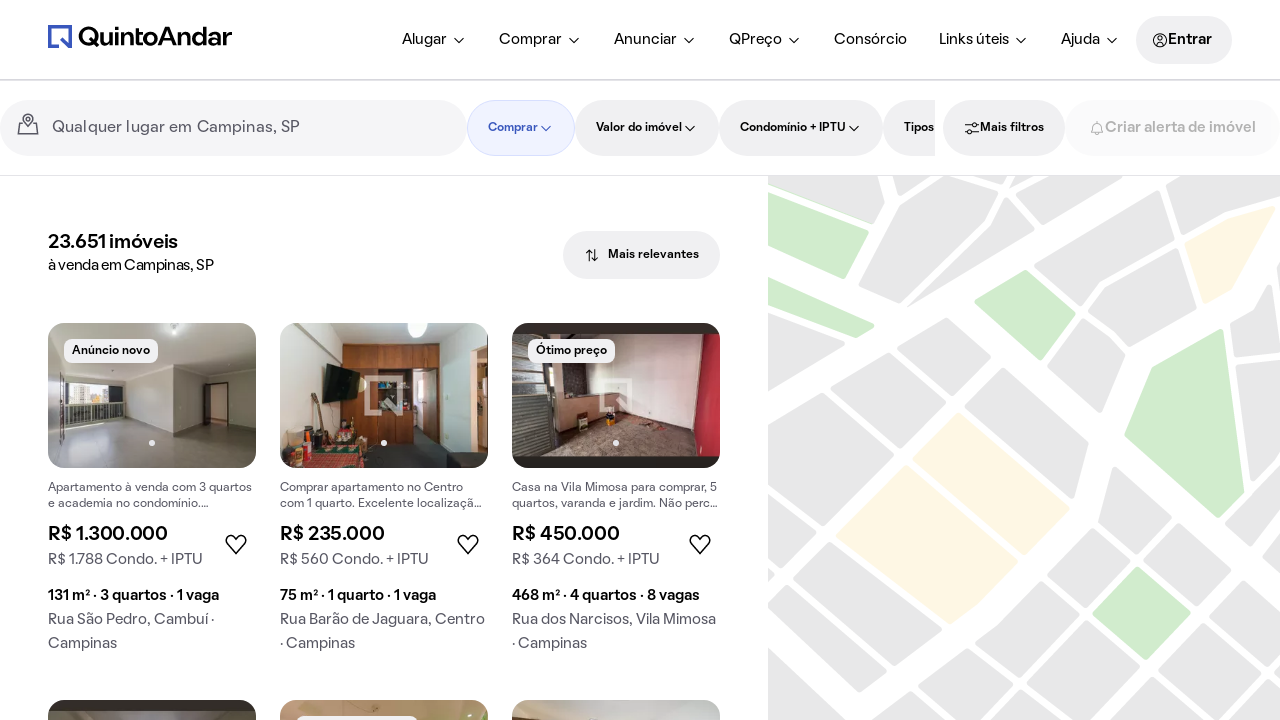

--- FILE ---
content_type: text/css; charset=utf-8
request_url: https://static.quintoandar.com.br/find-webapp/_next/static/css/352f245062857eac.css
body_size: 3392
content:
.CenteredWrapper_centeredWrapper__ogVri{margin:0 auto;width:100%;max-width:var(--max-width,1032px);flex-wrap:var(--flex-wrap,initial);height:100%}.CenteredWrapper_centeredWrapper__ogVri.CenteredWrapper_autoHeight__slafS{height:auto}.ContentView_wrapper__koWhH{padding-right:0}@media(min-width:1280px){.ContentView_wrapper__koWhH{max-width:772px;flex-basis:auto;margin-right:40px}}.ContentView_similarHousesWrapper__SrJWd{margin-top:var(--tokens-alias-spacing-xsmall);margin-bottom:var(--tokens-alias-spacing-small)}.ContentView_smallMapWrapper__k_DHE{margin-bottom:var(--tokens-alias-spacing-medium)}.GridItem_gridItem__569ZD{padding:0}@media(min-width:960px){.GridItem_gridItem__569ZD{padding-top:0;padding-right:var(--tokens-alias-spacing-small);padding-bottom:var(--tokens-alias-spacing-small);padding-left:0}}.TabletMargin_tabletMargin__0iv3F{padding:0 var(--tokens-alias-spacing-small);max-width:100vw}@media(min-width:640px){.TabletMargin_tabletMargin__0iv3F{padding:0;margin:0 auto;min-width:600px;max-width:66.6666%}}@media(min-width:1280px){.TabletMargin_tabletMargin__0iv3F{max-width:100%}}.StyledLink_styledLink__P_6FN{color:inherit;text-decoration:none;position:relative;display:block}.FloatingButtons_wrapper__D_B_k{display:flex;justify-content:center;position:fixed;bottom:var(--tokens-alias-spacing-hlarge);z-index:1000;gap:var(--tokens-alias-spacing-xsmall);width:100%;vertical-align:middle}.Column_column__yCK1J{flex-basis:calc(1/var(--num-columns, 1)*100%);width:calc(1/var(--num-columns, 1)*100%);max-width:calc(1/var(--num-columns, 1)*100%);padding:var(--tokens-alias-spacing-hsmall) var(--tokens-alias-spacing-hsmall)}.HouseCardWrapper_houseCardWrapper__7Hvmy{height:var(--height,-moz-fit-content);height:var(--height,fit-content);width:var(--width,270px);position:relative;text-align:left;overflow-y:hidden}@media(min-width:640px){.HouseCardWrapper_houseCardWrapper__7Hvmy{height:var(--desktopHeight,-moz-fit-content);height:var(--desktopHeight,fit-content)}}.HouseCardWrapper_houseCardWrapper__7Hvmy.HouseCardWrapper_hasMargin__7xsRI{margin:var(--tokens-alias-spacing-hxxsmall)}.HouseCardWrapper_houseCardWrapper__7Hvmy.HouseCardWrapper_selected__i1Ok4{box-shadow:var(--tokens-alias-elevation-low-shadow-direct-xOffset) var(--tokens-alias-elevation-low-shadow-direct-yOffset) var(--tokens-alias-elevation-low-shadow-direct-blur) var(--tokens-alias-elevation-low-shadow-direct-spread) rgba(var(--tokens-alias-elevation-low-shadow-direct-color),var(--tokens-alias-elevation-low-shadow-direct-color-alpha)),var(--tokens-alias-elevation-low-shadow-difuse-xOffset) var(--tokens-alias-elevation-low-shadow-difuse-yOffset) var(--tokens-alias-elevation-low-shadow-difuse-blur) var(--tokens-alias-elevation-low-shadow-difuse-spread) rgba(var(--tokens-alias-elevation-low-shadow-difuse-color),var(--tokens-alias-elevation-low-shadow-difuse-color-alpha))}.Footer_wrapper__q2yvI{padding-top:var(--tokens-alias-spacing-xlarge);content-visibility:auto;contain-intrinsic-size:auto 100vh}.Footer_loadMore__OEt8P{padding-top:var(--tokens-alias-spacing-hlarge)}.Row_row__Sdd0v{display:flex;margin:0 calc(-1*var(--tokens-alias-spacing-hxxsmall));padding-bottom:var(--tokens-alias-spacing-xxsmall)}.LoadMoreButton_wrapper__1Mf3P{justify-items:center;padding-left:var(--tokens-alias-spacing-xxsmall);padding-right:var(--tokens-alias-spacing-xxsmall);padding-top:var(--load-more-padding-top,0);margin-top:8px}.LoadMoreButton_wrapper__1Mf3P.LoadMoreButton_isMobile__vHvIJ{padding-left:var(--tokens-alias-spacing-xsmall);padding-right:var(--tokens-alias-spacing-xsmall)}.FiltersRedefiner_filtersRedefiner__HMrQL{margin-top:var(--tokens-alias-spacing-medium)}@media(max-width:959.95px){.FiltersRedefiner_filtersRedefiner__HMrQL{margin-top:var(--tokens-alias-spacing-small);margin-left:var(--tokens-alias-spacing-xsmall);margin-right:var(--tokens-alias-spacing-xsmall)}}.FiltersRedefiner_filtersRedefinerContainer__CzJCr{background-color:rgb(var(--tokens-alias-color-surface-highlight-default));border-radius:var(--tokens-alias-shape-border-radius-medium);padding:var(--tokens-alias-spacing-small) var(--tokens-alias-spacing-xsmall)}@media(min-width:640px){.FiltersRedefiner_filtersRedefinerContainer__CzJCr{padding:var(--tokens-alias-spacing-medium)}}.FiltersRedefiner_filtersRedefinerHeader__0fLjY{display:flex;align-items:flex-start;gap:var(--tokens-alias-spacing-xsmall)}.FiltersRedefiner_filtersRedefinerContent__eqh6q{display:flex;flex-direction:column;gap:var(--tokens-alias-spacing-xxsmall)}.FiltersRedefiner_filtersRedefinerContentTags__DlB8a{display:flex;flex-wrap:wrap;gap:var(--tokens-alias-spacing-xxsmall)}.FiltersRedefiner_chipChoiceButton__YiQOX{font-size:var(--tokens-alias-typography-captionStrong-fontSize);font-weight:var(--tokens-alias-typography-captionStrong-fontWeight)}.Gallery_galleryWrapper__LGJ99{margin-top:48px;margin-bottom:48px}.Gallery_seeMoreCard__GJXvf{position:relative;display:flex;flex-direction:column;justify-content:flex-end;height:384px;width:270px;border-radius:var(--tokens-next-alias-shape-border-radius-medium);background-color:var(--tokens-next-alias-color-surface-primary-high-rest);padding:var(--tokens-next-alias-spacing-small);gap:var(--tokens-next-alias-spacing-xsmall)}.Gallery_link__Vq8Eo{color:initial;text-decoration:none}.Loading_loadingImage__xIKjk{will-change:background;animation:Loading_loading__oz_GO 1s linear infinite forwards;background:linear-gradient(var(--tokens-alias-color-surface-skeleton-linearGradient-alignment),rgb(var(--tokens-alias-color-surface-skeleton-linearGradient-begin-color)),rgb(var(--tokens-alias-color-surface-skeleton-linearGradient-medium-color)),rgb(var(--tokens-alias-color-surface-skeleton-linearGradient-end-color)));background-size:800px 104px;width:100%;height:0;padding-bottom:calc(100%/var(--width));overflow:hidden;width:calc(100% + 2px);margin-top:-2px}@keyframes Loading_loading__oz_GO{0%{background-position:-400px 0}to{background-position:400px 0}}.Loading_content__Ojr73{margin-top:var(--tokens-alias-spacing-xxsmall);margin-bottom:var(--tokens-alias-spacing-xsmall);padding:var(--tokens-alias-spacing-xsmall)}.Loading_text__WNTif{width:var(--width);height:20px!important;display:block;border-radius:4px;-webkit-user-select:none;user-select:none;background:linear-gradient(var(--tokens-alias-color-surface-skeleton-linearGradient-alignment),rgb(var(--tokens-alias-color-surface-skeleton-linearGradient-begin-color)),rgb(var(--tokens-alias-color-surface-skeleton-linearGradient-medium-color)),rgb(var(--tokens-alias-color-surface-skeleton-linearGradient-end-color)))}.SimilarPropertiesCarousel_swiperWrapper__Rnqmo{height:auto}div.SimilarPropertiesCarousel_similarSwiperSlide__hqTsf{box-sizing:border-box;flex-shrink:0;width:270px}@media(max-width:639.95px){div.SimilarPropertiesCarousel_similarSwiperSlide__hqTsf:first-child{padding-left:var(--padding);width:calc(var(--width) + var(--padding))}div.SimilarPropertiesCarousel_similarSwiperSlide__hqTsf:last-child{padding-right:var(--padding);width:calc(var(--width) + var(--padding))}}.SimilarPropertiesCarousel_titleWrapper__q3I0j{margin-bottom:var(--margin)}@media(max-width:639.95px){.SimilarPropertiesCarousel_titleWrapper__q3I0j{padding-left:var(--padding);padding-right:var(--padding)}}.ImageWrapper_imageWrapper__hgcaY{overflow:hidden;-webkit-mask-image:radial-gradient(#fff,#000);mask-image:radial-gradient(#fff,#000);background:rgb(var(--tokens-alias-color-surface-highlight-default));position:relative}.ImageWrapper_imageWrapper__hgcaY img{width:100%;height:auto;transition:filter .5s ease-in-out}.ImageWrapper_imageWrapper__hgcaY.ImageWrapper_isGrayscale__cbw00 img{filter:grayscale(100%)}.SearchBreadcrumb_breadcrumb__nT_o3{padding:var(--tokens-alias-spacing-small);margin-top:80px}.WrapperHouseList_wrapperHouseList__umtyP{width:100%;position:fixed;bottom:0;z-index:2;transform:translateY(100vh);transition:transform .25s}.WrapperHouseList_wrapperHouseList__umtyP.WrapperHouseList_isVisible__JBZS8{transform:translateY(0)}.LocationLink_styledLink__FbGV8{width:100%;text-decoration:none;cursor:pointer}.BreadcrumbItem_styledBox__nyC3A a{cursor:pointer;color:var(--default-color);text-decoration:none}.BreadcrumbItem_styledBox__nyC3A.BreadcrumbItem_isActive__GD_Bd a{color:var(--active-color)}.StyledMenuItem_styledMenuItem__Ifa8d.root{color:rgb(var(--tokens-alias-color-text-default));padding:var(--tokens-alias-spacing-xsmall);border-radius:var(--tokens-alias-shape-border-radius-sharp)}.StyledMenuItem_styledMenuItem__Ifa8d.root:hover{background-color:rgb(var(--tokens-alias-color-surface-hovered));box-shadow:none;cursor:pointer}.StyledMenuItem_styledMenuItem__Ifa8d.selected{background-color:rgba(var(--tokens-alias-color-surface-transparent-default),var(--tokens-alias-color-surface-transparent-default-alpha));color:rgb(var(--tokens-alias-color-text-interaction-default))}.StyledMenuItem_styledMenuItem__Ifa8d.selected svg{color:rgb(var(--tokens-alias-color-icon-interaction-default))}.StyledMenuItem_styledMenuItem__Ifa8d:focus,.StyledMenuItem_styledMenuItem__Ifa8d:focus-visible{background-color:rgba(var(--tokens-alias-color-surface-transparent-default),var(--tokens-alias-color-surface-transparent-default-alpha))}.Breadcrumb_styledNavigation__jIGFZ>ul{flex-wrap:var(--flex-wrap);align-items:var(--align-items)}.Breadcrumb_styledNavigation__jIGFZ>ul>li{margin-top:var(--tokens-alias-spacing-hxxsmall)}.SideContent_wrapper__aFE87.SideContent_small__3FaZH{max-width:314px;flex-basis:312px}.SearchFooter_hasSideMargin__6_MHT{margin-left:calc(-1*var(--tokens-alias-spacing-xsmall));margin-right:calc(-1*var(--tokens-alias-spacing-xsmall))}@media(min-width:640px){.SearchFooter_footer__Lvuiu{margin-left:calc(-1*var(--tokens-alias-spacing-large));margin-right:calc(-1*var(--tokens-alias-spacing-large))}}.AlertFooter_wrapper__b8n3K{margin:var(--tokens-alias-spacing-small) var(--tokens-alias-spacing-xxsmall)}.AlertFooter_wrapper__b8n3K.AlertFooter_isMobile__0aGZ7{margin-left:var(--tokens-alias-spacing-small);margin-right:var(--tokens-alias-spacing-small)}.RegionDescription_wrapper__9uTrd{background-color:var(--tokens-next-alias-color-surface-primary-high-rest);padding:var(--tokens-next-alias-spacing-xlarge);margin-left:calc(-1*var(--tokens-next-alias-spacing-large));margin-right:calc(-1*var(--tokens-next-alias-spacing-large));margin-top:80px;margin-bottom:80px;display:flex;flex-direction:row;transition:max-height .25s ease-out;gap:48px}.RegionDescription_wrapper__9uTrd.RegionDescription_isMoreDetailsOpen__3AfvO{max-height:unset;overflow:visible}@media(max-width:959.95px){.RegionDescription_wrapper__9uTrd{flex-direction:column;gap:24px}}@media(max-width:639.95px){.RegionDescription_wrapper__9uTrd{padding:var(--tokens-next-alias-spacing-small);padding-top:var(--tokens-next-alias-spacing-xlarge);margin-left:unset;margin-right:unset}}.RegionDescription_title__JnFvM{width:50%}@media(max-width:959.95px){.RegionDescription_title__JnFvM{width:unset}}.RegionDescription_description__5_IW1{width:50%}@media(max-width:959.95px){.RegionDescription_description__5_IW1{width:unset}}.RegionDescription_scrim__Lpb62{opacity:1;position:absolute;bottom:0;min-height:50px;width:100%;background:linear-gradient(0deg,var(--tokens-next-alias-color-surface-primary-high-rest) 0,#fff0 100%);transition:opacity .25s ease-in-out}.RegionDescription_scrim__Lpb62.RegionDescription_opacityHidden__3bfLD{opacity:0}.RegionDescription_descriptionsWrapper__1XbcP{position:relative;overflow:hidden;max-height:144px;transition:max-height .25s ease-out}@media(max-width:959.95px){.RegionDescription_descriptionsWrapper__1XbcP{max-height:72px}}.RegionDescription_descriptionsWrapper__1XbcP.RegionDescription_isMoreDetailsOpen__3AfvO{max-height:calc(var(--max-height)*1.1px)}.RegionDescription_regionsLink__npeyI{margin-top:24px;margin-bottom:4px}.RegionDescription_showMoreButton__t4Ps_{display:inline-flex;flex-direction:row;cursor:pointer;align-items:center;padding:16px 0;margin-top:24px;gap:8px}@media(max-width:959.95px){.RegionDescription_showMoreButton__t4Ps_{margin-top:8px}}.RegionDescription_showMoreButton__t4Ps_.RegionDescription_isMoreDetailsOpen__3AfvO{margin-top:80px}.PriceInsights_priceInsights__9uVlQ{margin-bottom:var(--tokens-alias-spacing-xsmall)}.PriceInsights_priceInsights__9uVlQ>div>div{width:100%}.PriceInsights_priceInsights__9uVlQ>div:not(:first-child){justify-self:flex-end}@media screen and (max-width:640px){.PriceInsights_priceInsights__9uVlQ{margin-left:var(--tokens-alias-spacing-xsmall)}}.PriceMedianCard_priceCardMedian__4bNpC>.Cozy__Tag{background-color:rgb(var(--tokens-alias-color-surface-default))}.PriceMedianCard_priceCardMedian__4bNpC>p{color:rgb(var(--tokens-alias-color-text-lighter))}.PriceMedianCard_priceCardMedian__4bNpC>.PriceMedianCard_flexCenter__6CQkI{display:flex;align-items:center}.PriceMedianCard_priceCardMedian__4bNpC .Cozy-Tooltip>span{border-radius:var(--tokens-alias-shape-border-radius-xsmall);background-color:#000}.PriceMedianCard_priceCardTooltip__dqoJB{padding:6px 4px;color:rgb(var(--tokens-alias-color-surface-default));max-width:128px;display:flex;align-items:center}.PriceCard_priceCard__XWli2{margin-left:var(--margin-left);width:296px;height:296px;padding:var(--tokens-next-alias-spacing-medium);gap:var(--tokens-next-alias-spacing-xxsmall);border-radius:var(--tokens-next-alias-shape-border-radius-large);background-color:var(--background-color);display:flex;flex-direction:column;align-items:flex-start;justify-content:center}.PriceRangeCard_priceRangeCard__jWwUu{display:flex;flex-direction:column;gap:var(--tokens-next-alias-spacing-small);overflow:hidden}.PriceRangeStepper_priceRangeStepper__beZ5l{margin-top:var(--tokens-next-alias-spacing-xlarge);width:100%;display:flex;gap:var(--tokens-next-alias-spacing-hxxsmall)}.PriceRangeStepper_priceRangeStepper__beZ5l button{cursor:pointer;flex:1 1;height:var(--tokens-next-alias-spacing-xsmall)}.PriceRangeStepper_priceRangeStepper__beZ5l button:first-child{border-top-left-radius:var(--tokens-next-alias-shape-border-radius-small);border-bottom-left-radius:var(--tokens-next-alias-shape-border-radius-small)}.PriceRangeStepper_priceRangeStepper__beZ5l button:last-child{border-top-right-radius:var(--tokens-next-alias-shape-border-radius-small);border-bottom-right-radius:var(--tokens-next-alias-shape-border-radius-small)}.PriceRangeStepper_tooltip__PtDjD>div{background-color:#fff}.PriceRangeStepper_tooltip__PtDjD>div>div>small{padding:var(--tokens-next-alias-spacing-hxxsmall);color:#000}.PriceRangeStepper_tooltip__PtDjD>div>span{color:#fff}.PriceRangeStepper_activeStep__yW0z8{background:#fff;opacity:1}.PriceRangeStepper_inactiveStep__onZYr{background:rgb(var(--tokens-base-color-blue-00));opacity:.3}.StepContentContainer_stepContentContainer__QhvyY{display:flex;width:100%;gap:var(--tokens-next-alias-spacing-xlarge);transition:transform .3s ease-in-out;transform:translateX(calc((-100% - 48px) * var(--activeStep)))}.StepContent_stepContent__hT9GM{display:flex;flex-direction:column;gap:var(--tokens-next-alias-spacing-small);margin-top:auto;min-width:232px}.StepContent_stepContent__hT9GM>a>span>span{display:flex;align-items:center;justify-content:space-between}.PriceSQMCard_priceSQMText__JZBfk{color:rgb(var(--tokens-alias-color-surface-default))}.PriceRankedCard_priceRankedCard__ow_d_{gap:var(--tokens-next-alias-spacing-small);color:var(--tokens-next-alias-color-surface-primary-low-rest)}.PriceRankedCard_rank__E_oIN{width:100%;display:flex;flex-direction:column;gap:var(--tokens-next-alias-spacing-xsmall)}.PriceRankedCard_rank__E_oIN .PriceRankedCard_rankRow__SyhQk{display:flex;gap:var(--tokens-next-alias-spacing-xsmall);justify-content:space-between}.PriceRankedCard_rank__E_oIN .PriceRankedCard_rankRow__SyhQk .PriceRankedCard_rankLink__UTnt7{flex:1 1;overflow:hidden;text-overflow:ellipsis;text-wrap-mode:nowrap;color:var(--tokens-next-alias-color-surface-primary-low-rest)}.PriceRankedCard_rank__E_oIN .PriceRankedCard_rankRow__SyhQk .PriceRankedCard_rankLink__UTnt7:hover{color:var(--tokens-next-alias-color-surface-primary-medium-rest)}.HouseGridSales_flexibleSearch___YnBH{padding-left:var(--tokens-alias-spacing-xxsmall);padding-right:var(--tokens-alias-spacing-xxsmall);padding-top:var(--tokens-alias-spacing-small);width:100%}.HouseGridSales_breadcrumb__88fuu{margin-top:var(--tokens-alias-spacing-xsmall)}

--- FILE ---
content_type: text/css; charset=utf-8
request_url: https://static.quintoandar.com.br/find-webapp/_next/static/css/0229bf1be2a06eed.css
body_size: 1670
content:
.TabView_styledSwipeableViews__3RbpI{background-color:rgb(var(--tokens-alias-color-surface-highlight-default))}.TabView_styledSwipeableViews__3RbpI>.react-swipeable-view-container>[data-swipeable=true]{height:calc(100vh - 72px);overflow:hidden}@media (min-width:641px){.TabView_styledSwipeableViews__3RbpI>.react-swipeable-view-container>[data-swipeable=true]{height:calc(100vh - 88px)}}@media (min-width:1280px){.TabView_styledSwipeableViews__3RbpI>.react-swipeable-view-container>[data-swipeable=true]{height:calc(100vh - 96px)}}.FindHouseCard_findHouseCardWrapper__ykTXM{width:100%}.FindHouseCard_findHouseCardWrapper__ykTXM .Cozy__CardBlock-Container,.FindHouseCard_findHouseCardWrapper__ykTXM .Cozy__FindHouseCard-Price,.FindHouseCard_findHouseCardWrapper__ykTXM.Cozy__FindHouseCard-Container{height:100%}.FindHouseCard_findHouseCardWrapper__ykTXM .Cozy__CardMedia-Wrapper{border-bottom-right-radius:0;border-bottom-left-radius:0}.FindHouseCard_findHouseCardWrapper__ykTXM.FindHouseCard_subtle__tcAJ2 .Cozy__CardMedia-Wrapper{border-bottom-right-radius:var(--tokens-next-component-card-media-shape-border-radius-default);border-bottom-left-radius:var(--tokens-next-component-card-media-shape-border-radius-default)}.FindHouseCard_findHouseCardWrapper__ykTXM.FindHouseCard_unavailable__BOhFk .Cozy__ImageCarouselItem-Wrapper{filter:grayscale(100%)}.FindHouseCard_findHouseCardWrapper__ykTXM.Cozy__FindHouseCard--active .Cozy__ImageCarouselItem-Wrapper{position:relative;box-sizing:border-box}.FindHouseCard_findHouseCardWrapper__ykTXM.Cozy__FindHouseCard--active .Cozy__ImageCarouselItem-Wrapper:focus-visible:after{content:"";position:absolute;top:0;bottom:0;left:0;right:0;outline:2px solid var(--tokens-next-alias-color-border-selected-on-selected-rest);outline-offset:-2px}.FindHouseCard_findHouseCardWrapper__ykTXM .Cozy__CardMedia-Wrapper .swiper-slide-active{z-index:var(--tokens-next-alias-z-index-high)}.FindHouseCard_findHouseCardWrapper__ykTXM .Cozy__CardTitle-Metadata{padding:0;display:flex;align-items:center;height:30.4px}.FindHouseCard_findHouseCardWrapper__ykTXM.FindHouseCard_noMetadata__gH9rR .Cozy__CardTitle-Metadata{height:0}@media(min-width:961px)and (hover:hover){.FindHouseCard_findHouseCardWrapper__ykTXM .Cozy__CardContent-Container>.CozyTypography,.FindHouseCard_findHouseCardWrapper__ykTXM .Cozy__CardTitle-Subtitle>.CozyTypography{transition:color .4s}.FindHouseCard_findHouseCardWrapper__ykTXM:hover{background-color:var(--tokens-next-alias-color-surface-transparent-ground-rest)}.FindHouseCard_findHouseCardWrapper__ykTXM:hover .Cozy__CardContent-Container>.CozyTypography,.FindHouseCard_findHouseCardWrapper__ykTXM:hover .Cozy__CardTitle-Subtitle>.CozyTypography{color:var(--tokens-next-alias-color-text-neutral-on-ground-hover)}}.FindHouseCard_findHouseCardWrapper__ykTXM.Cozy__FindHouseCard--active .Cozy-IconButton[disabled]{opacity:0}.FindHouseCard_findHouseCardWrapper__ykTXM.Cozy__FindHouseCard--active .Cozy-IconButton,.FindHouseCard_findHouseCardWrapper__ykTXM.Cozy__FindHouseCard--active .Cozy__CarouselNavigation--onHover{opacity:1}.FindHouseCard_amenitiesText__QNzFn{height:var(--height);margin:0;text-overflow:ellipsis;white-space:nowrap;overflow:hidden}.FindHouseCard_addressText__7y__b{overflow:hidden;text-wrap:nowrap;text-overflow:ellipsis;margin-top:var(--address-text-padding,0);height:24px}.FindHouseCard_descriptionText__wT0XQ{overflow:hidden;text-overflow:ellipsis;display:-webkit-box;line-clamp:2;-webkit-line-clamp:2;-webkit-box-orient:vertical;min-height:28.8px}.FindHouseCardLoading_title__d7K4X{height:22px;width:70%;background-color:var(--tokens-next-alias-color-surface-neutral-ground-disabled)}.FindHouseCardLoading_title__d7K4X.FindHouseCardLoading_small__BZxM_{height:21px}.FindHouseCardLoading_subtitle__sVUbl{height:24px;width:70%;background-color:var(--tokens-next-alias-color-surface-neutral-ground-disabled)}.FindHouseCardLoading_subtitle__sVUbl.FindHouseCardLoading_small__BZxM_{height:14px}.FindHouseCardLoading_metadata__ZHCU9{height:15px;width:30%;margin-top:var(--tokens-next-alias-spacing-xxsmall);margin-bottom:var(--tokens-next-alias-spacing-hxxsmall);background-color:var(--tokens-next-alias-color-surface-neutral-ground-disabled)}.FindHouseCardLoading_titleLoading__4zJWA{width:100%;display:flex;flex-direction:column;gap:var(--tokens-next-alias-spacing-hxxsmall)}.FindHouseCardLoading_titleLoading__4zJWA.FindHouseCardLoading_small__BZxM_{gap:var(--tokens-next-alias-spacing-xxsmall)}.FindHouseCardLoading_amenities__QSuHY{height:22px;width:80%;background-color:var(--tokens-next-alias-color-surface-neutral-ground-disabled)}.FindHouseCardLoading_amenities__QSuHY.FindHouseCardLoading_small__BZxM_{height:14px}.FindHouseCardLoading_address__8tYnf{height:21px;width:100%;background-color:var(--tokens-next-alias-color-surface-neutral-ground-disabled)}.FindHouseCardLoading_address__8tYnf.FindHouseCardLoading_small__BZxM_{height:14px}.FindHouseCardLoading_contentLoading__OYTRV{width:100%;display:flex;flex-direction:column;gap:var(--tokens-next-alias-spacing-hxxsmall)}.FindHouseCardLoading_mediaLoading__tz3RY{width:100%;aspect-ratio:3/2;background-color:var(--tokens-next-alias-color-surface-neutral-ground-disabled)}.FindHouseCardLoading_mediaLoading__tz3RY.FindHouseCardLoading_large__uklzb{aspect-ratio:1/1}.FindHouseCardLoading_actionsLoading__vzkvV{width:100%;height:48px;background-color:var(--tokens-next-alias-color-surface-neutral-ground-disabled)}.VariableSizeVirtualizedList_wrapper__Czwb9>div>div[data-viewport-type=window]{position:relative!important}.CardsLoading_wrapper__egksU{padding:var(--tokens-alias-spacing-xxsmall) var(--tokens-alias-spacing-xsmall)}.Desktop_col__3KCBm{border-bottom-right-radius:var(--tokens-component-image-shape-border-radius-default);border-bottom-left-radius:var(--tokens-component-image-shape-border-radius-default)}.LoadMore_loadMore___DMj7{display:grid;justify-items:center;padding-left:var(--tokens-alias-spacing-xsmall);padding-right:var(--tokens-alias-spacing-xsmall)}.ItemRenderer_flexibleSearch__Es6gQ{height:100%;width:100%;display:flex;align-items:flex-end}.CardWrapper_wrapper__WTRt4{padding:var(--tokens-alias-spacing-xxsmall) var(--tokens-alias-spacing-xsmall)}.NeighborhoodRecommendation_wrapper__8fxUL{padding:var(--tokens-alias-spacing-xsmall) var(--tokens-alias-spacing-xxsmall) var(--tokens-alias-spacing-medium)}.NeighborhoodRecommendation_wrapper__8fxUL.NeighborhoodRecommendation_isMobile__iUsbw{padding-left:var(--tokens-alias-spacing-xsmall);padding-right:var(--tokens-alias-spacing-xsmall)}.NeighborhoodRecommendation_cardWrapper__TbE3A{padding-right:var(--tokens-alias-spacing-xxsmall)}.NeighborhoodRecommendation_cardWrapper__TbE3A.NeighborhoodRecommendation_noPadding__oUrse{padding-right:0}.CardWrapper_wrapper__Hk58u{max-width:var(--neighborhood-recommendation-card-max-width)}.CardWrapper_content__0Py_a{width:var(--neighborhood-recommendation-card-content-width);height:var(--neighborhood-recommendation-card-content-height);display:flex;flex-direction:column;position:relative;padding:var(--tokens-alias-spacing-xsmall)}.CardWrapper_content__0Py_a a:before{content:"";position:absolute;top:0;right:0;bottom:0;left:0}.TitleSection_wrapper__V78km{height:100%}.TitleSection_content__yN9Qw{max-height:200px;overflow:hidden}.TitleSection_link__sie8S{color:initial;text-decoration:none}.TitleSection_titleBox__LmHrY{overflow:hidden;max-width:144px;word-wrap:break-word;display:-webkit-box;-webkit-box-orient:vertical;line-clamp:3;-webkit-line-clamp:3;text-overflow:ellipsis}.TitleSection_icon__JYgPG{margin-top:var(--tokens-alias-spacing-xsmall);margin-bottom:var(--tokens-alias-spacing-xsmall)}.PriceSection_wrapper__ptyEP{align-items:flex-end;flex-direction:column}.Wrapper_houseGridWrapper__J_nxX{padding:0 var(--tokens-alias-spacing-large);overflow:hidden auto;max-height:100%}

--- FILE ---
content_type: text/javascript; charset=utf-8
request_url: https://static.quintoandar.com.br/find-webapp/_next/static/chunks/CockpitDesktop.b54c31223f251df6.js
body_size: 13440
content:
(self.webpackChunk_N_E=self.webpackChunk_N_E||[]).push([[82001],{58884:function(e,t,r){"use strict";r.r(t),r.d(t,{default:function(){return ni}});var n,a,o,i,c,l,s=r(77633),u=r(90106),p=r(73037),d=r(71515),f=r(24934),b=r(85951),h=r(6153),m=r(44194);let v=(0,m.createContext)(void 0),g=()=>(0,m.useContext)(v),y="cockpit-open-button",O=({children:e})=>{let{0:t,1:r}=(0,m.useState)(null),n=(0,m.useMemo)(()=>({cockpitChipActiveId:t,setCockpitChipActiveId:()=>r(y),clearCockpitChipActiveId:()=>r(null)}),[t]);return(0,u.Z)(v.Provider,{value:n},void 0,e)};var w=r(28430),Z=r(98324),C=r(34806),j=r(44587),P=r(95821),S=r(9226),k=r(27489),E=r(25643),_=r(15560),D=r(2853),L=r(58969),R=r(69983),M=r(90567),F=r(38378),T=r(52273),x=r.n(T),I=r(7829),A=r(77352),B=r.n(A),N=r(99787),V=r(31549);let K=(0,m.forwardRef)(({children:e,paddingMode:t="default"},r)=>((0,N.L9)(r),(0,V.jsx)("div",{ref:r,className:(0,I.Z)(B().content,"no-padding"===t&&B().noPadding),children:e})));var G=r(16099),H=(0,G.defineMessages)({applyButtonDropdownFilter:{id:"search-cockpit.filters.dropdownFilter.applyButton",defaultMessage:[{type:0,value:"Atualizar resultados"}]}});let U=({chipLabel:e,filterKey:t,chipActive:r,children:n,onOpenDropdown:a,onCloseDropdown:o,onApplyingFilter:i,titleDropdown:c,chipAriaLabel:l,paddingContentMode:s})=>{let p=(0,k.Z)(),d=`filter-chip-dropdown-chip-item${t}`,{0:f,1:b}=(0,m.useState)(!1),h=(0,m.useCallback)(e=>{b(!1),(0,_.j)(()=>{"function"==typeof e&&e(),o?.()})},[o]),v=(0,m.useCallback)(()=>{b(e=>(e||a?.(d),e&&o?.(),!e))},[o,a]);(0,N.kO)({onClose:h,open:f});let{ref:g}=(0,N.o8)({onClose:h,outSideId:d,open:f});(0,N.Td)(d,f);let y=(0,m.useCallback)(()=>{(0,_.j)(()=>{i?.(),o?.()})},[b,i,o]),O=!!i;return(0,u.Z)(L.Z,{isOpen:f,placement:"bottom-start",disablePortal:!1,openWithClick:!0,triggerComponent:(0,u.Z)("div",{className:x().chip},void 0,(0,u.Z)(R.Z,{id:d,label:e,accessibilityLabel:l,selected:r,onClick:()=>(0,_.j)(v),size:"large"}))},void 0,(0,V.jsx)(K,{ref:g,paddingMode:s,children:(0,u.Z)(M.Z,{handleSubmit:y},void 0,c&&(0,u.Z)("div",{className:x().title},void 0,(0,u.Z)(F.default,{as:"span",level:"bodyStrong"},void 0,c)),"function"==typeof n?n({onCloseDropdown:h}):n,O?(0,u.Z)("div",{className:x().apply},void 0,(0,u.Z)(D.default,{type:"submit",variant:"paddingless",onClick:()=>b(!1)},void 0,p.formatMessage(H.applyButtonDropdownFilter))):(0,u.Z)("input",{type:"submit",className:x().submitHidden}))}))};var $=r(27621),z=r(89836),W=r.n(z),q=r(48090),Y=r(39568),X=r(90432),Q=r(14793);function J(e,t){var r=Object.keys(e);if(Object.getOwnPropertySymbols){var n=Object.getOwnPropertySymbols(e);t&&(n=n.filter(function(t){return Object.getOwnPropertyDescriptor(e,t).enumerable})),r.push.apply(r,n)}return r}function ee(e){for(var t=1;t<arguments.length;t++){var r=null!=arguments[t]?arguments[t]:{};t%2?J(Object(r),!0).forEach(function(t){(0,s.Z)(e,t,r[t])}):Object.getOwnPropertyDescriptors?Object.defineProperties(e,Object.getOwnPropertyDescriptors(r)):J(Object(r)).forEach(function(t){Object.defineProperty(e,t,Object.getOwnPropertyDescriptor(r,t))})}return e}let et=e=>(0,X.P1)((0,Y.LB)(e),t=>t.map(t=>({name:t.name,value:t.name,label:t.label,checked:t.selected,slug:t.slug,linkable:Q.QX[e]?.includes(t.slug)})).sort((e,t)=>e.label.localeCompare(t.label))),er=(e,t)=>(0,X.P1)(et(e),et("amenities"),(r,n)=>{if(!t)return r;switch(e){case"houseTypes":{let e=n.find(e=>"APARTAMENTO_COBERTURA"===e.name);if(!e)return r;return[...r,ee(ee({},e),{},{name:"HOUSE_TYPE_APARTAMENTO_COBERTURA"})].sort((e,t)=>e.label.localeCompare(t.label))}case"amenities":return r.filter(e=>"APARTAMENTO_COBERTURA"!==e.name);default:return r}}),en=(e,t)=>(0,X.P1)(er(e,t),e=>{let t=e.filter(({checked:e})=>!!e);return{items:e,totalItemsSelected:t.length,labelFirstItemSelected:t[0]?.label}});function ea(e,t){var r=Object.keys(e);if(Object.getOwnPropertySymbols){var n=Object.getOwnPropertySymbols(e);t&&(n=n.filter(function(t){return Object.getOwnPropertyDescriptor(e,t).enumerable})),r.push.apply(r,n)}return r}function eo(e){for(var t=1;t<arguments.length;t++){var r=null!=arguments[t]?arguments[t]:{};t%2?ea(Object(r),!0).forEach(function(t){(0,s.Z)(e,t,r[t])}):Object.getOwnPropertyDescriptors?Object.defineProperties(e,Object.getOwnPropertyDescriptors(r)):ea(Object(r)).forEach(function(t){Object.defineProperty(e,t,Object.getOwnPropertyDescriptor(r,t))})}return e}let ei=({filterKey:e,title:t,onChange:r})=>{let n=(0,k.Z)(),a=(0,E.I0)(),o=(0,S.V)(b.$9.SALE),{items:i,labelFirstItemSelected:c,totalItemsSelected:l}=(0,E.v9)(en(e,o)),s=n.formatMessage(q.Z.chipLabel,{title:t,totalItemsSelected:l,labelFirstItemSelected:c,more:l-1}),{0:p,1:d}=(0,m.useState)(i),f=(e,t)=>{d(r=>{let n=[...r];return n[t]=eo(eo({},n[t]),{},{checked:e.target.checked}),n})};return(0,u.Z)(U,{chipActive:!!l,chipLabel:s,onOpenDropdown:()=>{d(i)},onApplyingFilter:()=>{let t=p.filter(({checked:e},t)=>i[t].checked!==e);t.length&&(t.forEach(({value:t,checked:r})=>{a((0,$.j)(e,t,r))}),r())},filterKey:e,titleDropdown:t},void 0,(0,u.Z)("div",{className:W().wrapperCheckboxes},void 0,p.map((e,t)=>(0,u.Z)(P.Z,{name:e.name,value:e.value,label:e.label,checked:e.checked,onChange:e=>f(e,t)},e.name))))};var ec=r(32813),el=r(24072),es=r(38569),eu=r.n(es),ep=r(76893);function ed(e,t){return{type:ep.n,groupKey:e,itemKey:t}}function ef(e,t){var r=Object.keys(e);if(Object.getOwnPropertySymbols){var n=Object.getOwnPropertySymbols(e);t&&(n=n.filter(function(t){return Object.getOwnPropertyDescriptor(e,t).enumerable})),r.push.apply(r,n)}return r}function eb(e){for(var t=1;t<arguments.length;t++){var r=null!=arguments[t]?arguments[t]:{};t%2?ef(Object(r),!0).forEach(function(t){(0,s.Z)(e,t,r[t])}):Object.getOwnPropertyDescriptors?Object.defineProperties(e,Object.getOwnPropertyDescriptors(r)):ef(Object(r)).forEach(function(t){Object.defineProperty(e,t,Object.getOwnPropertyDescriptor(r,t))})}return e}let eh=["parkingSpaces","bedrooms","bathrooms","suites"],em=e=>(0,X.P1)((0,Y.LZ)(e),(0,Y.qG)(e),(t,r)=>{let n;let a=Array.isArray(r),o=a&&0===r.length,i=t?t.map((e,t)=>0===t&&o?eb(eb({},e),{},{selected:!0}):eb(eb({},e),{},{selected:a?e.name===r[0]:e.name===r})):[],c=i.find(({selected:e})=>!!e),l=c?.value,s=l&&"any"!==l&&"0"!==l;return s&&(n=eh.indexOf(e)>=0&&c.description||c.ariaLabel),{items:i,selectedValue:l,selectedDescription:n,chipActive:s}});var ev=r(54385);let eg=({filterKey:e,title:t,onChange:r})=>{let n=(0,E.I0)(),a=(0,k.Z)(),{items:o,selectedValue:i,chipActive:c,selectedDescription:l}=(0,E.v9)(em(e)),s=(0,m.useMemo)(()=>(0,ev.M)(o),[o]),p={id:`${e}${i}`,defaultMessage:l},d=l?a.formatMessage(p,{quantity:i}):t,f=t=>{let a=t.target.value;if(a!==i){let t=parseInt(a,10);Number.isNaN(t)||e===ep.j?n(ed(e,a)):n(ed(e,eu()(t,s+1).map(e=>e.toString()))),r()}};return 0===o.length?null:(0,u.Z)(U,{chipActive:c,chipLabel:d,chipAriaLabel:d,filterKey:e,titleDropdown:t},void 0,({onCloseDropdown:t})=>(0,u.Z)(el.Z,{name:e},void 0,o.map(e=>(0,u.Z)(ec.Z,{name:e.name,label:e.label,value:e.value,"aria-label":e.ariaLabel,selected:e.selected,onChange:()=>{t(()=>f({target:{value:e.value}}))}},e.value))))};Object.freeze({high:"high",low:"low",good:"good",unset:"unset"});var ey=r(72557),eO=r(45794),ew=r.n(eO),eZ=r(4308),eC=r(49548),ej=r(69962);let eP=e=>(0,ej.C)(e).investors,eS=(0,X.P1)((0,Y.qG)("buyRented"),e=>"yes"===e),ek=(0,X.P1)(e=>eP(e).highestReturnRent.checked,eS,eC.w,(e,t,r)=>({value:"yes",checked:e||t,items:[{name:"sortByYield",value:"sortByYield",checked:e},{name:"buyRented",value:"buyRented",checked:t}],sortMode:r}));var eE=r(55212);function e_(e,t){var r=Object.keys(e);if(Object.getOwnPropertySymbols){var n=Object.getOwnPropertySymbols(e);t&&(n=n.filter(function(t){return Object.getOwnPropertyDescriptor(e,t).enumerable})),r.push.apply(r,n)}return r}function eD(e){for(var t=1;t<arguments.length;t++){var r=null!=arguments[t]?arguments[t]:{};t%2?e_(Object(r),!0).forEach(function(t){(0,s.Z)(e,t,r[t])}):Object.getOwnPropertyDescriptors?Object.defineProperties(e,Object.getOwnPropertyDescriptors(r)):e_(Object(r)).forEach(function(t){Object.defineProperty(e,t,Object.getOwnPropertyDescriptor(r,t))})}return e}let eL=({filterKey:e,onChange:t})=>{let r=(0,k.Z)(),n=(0,E.I0)(),{value:a,items:o,checked:i,sortMode:c}=(0,E.v9)(ek),l=(0,m.useMemo)(()=>(0,eE.c)(o,r),[o,r]),{0:s,1:p}=(0,m.useState)(l),d=s.some(e=>!!e.checked),f=(e,t)=>{p(r=>{let n=[...r];return n[t]=eD(eD({},n[t]),{},{checked:e.target.checked}),n})};(0,m.useEffect)(()=>{p(l)},[l]);let b=r.formatMessage(i?eZ.Z.title:eZ.Z.titleDropdownChipDefault);return(0,u.Z)(U,{chipActive:i,chipLabel:b,onApplyingFilter:()=>{let e=s.filter((e,t)=>!!l[t].checked!=!!e.checked);n({type:"tenant/Search/investors/SET_FILTER_TOGGLE",investorsToggle:d}),e.length&&(e.forEach(e=>{var t,r;"sortByYield"===e.name&&n((t=e.checked,e=>{e({type:"tenant/Search/SET_HIGHEST_RETURN_RENT",checked:t,sortMode:c}),e({type:"tenant/Search/investors/SET_FILTER_HIGHEST_RETURN_RENT",highestReturnRent:t})})),"buyRented"===e.name&&n((r=e.checked,e=>{e({type:"tenant/Search/SET_BUY_RENTED",value:r}),e(ed("buyRented",r?"yes":"any")),e({type:"tenant/Search/investors/SET_FILTER_BUY_RENTED",buyRented:r})}))}),t())},filterKey:e,titleDropdown:r.formatMessage(eZ.Z.title)},void 0,(0,u.Z)("div",{className:ew().filter},void 0,(0,u.Z)(ey.Z,{name:e,value:a,label:r.formatMessage(eZ.Z.toggleSwitchLabel),checked:d,onChange:e=>{p(t=>t.map(t=>eD(eD({},t),{},{checked:e.target.checked})))}})),s.map((e,t)=>(0,u.Z)(P.Z,{name:e.name,value:e.value,label:e.label,checked:e.checked,onChange:e=>f(e,t)},e.name)))};var eR=r(5158),eM=r(55541),eF=r(378),eT=r.n(eF),ex=r(38854);function eI(e,t){var r=Object.keys(e);if(Object.getOwnPropertySymbols){var n=Object.getOwnPropertySymbols(e);t&&(n=n.filter(function(t){return Object.getOwnPropertyDescriptor(e,t).enumerable})),r.push.apply(r,n)}return r}function eA(e){for(var t=1;t<arguments.length;t++){var r=null!=arguments[t]?arguments[t]:{};t%2?eI(Object(r),!0).forEach(function(t){(0,s.Z)(e,t,r[t])}):Object.getOwnPropertyDescriptors?Object.defineProperties(e,Object.getOwnPropertyDescriptors(r)):eI(Object(r)).forEach(function(t){Object.defineProperty(e,t,Object.getOwnPropertyDescriptor(r,t))})}return e}let eB=e=>(0,X.P1)((0,Y.LZ)(e),(0,Y.qG)(e),(e,t)=>{let r=Array.isArray(t),n=r&&0===t.length;return e.map((e,a)=>{let o=Object.assign({},((0,ex.Z)(e),e));return 0===a&&(n||null==t||""===t||"any"===t)?eA(eA({},o),{},{selected:!0}):eA(eA({},o),{},{selected:r?o.value===t[0]:o.value===t})})}),eN=e=>(0,X.P1)(eB(e),e=>{let t=e.find(({selected:e})=>!!e),r=t?.value;return{items:e,selectedItem:t,chipActive:r&&""!==r}}),eV=({filterKey:e,title:t,description:r,onChange:n})=>{var a;let o=(0,E.I0)(),i=(0,k.Z)(),{items:c,selectedItem:l,chipActive:s}=(0,E.v9)(eN(e));if(0===c.length)return null;let p={id:`${e}${l?.name}`,defaultMessage:l?.name},d=l&&s?i.formatMessage(p):t,f=t=>{let r=t.target.value;r!==l&&(o({type:"tenant/Search/Filters/ChangeRadioFilter",groupKey:e,itemKey:r}),n())};return(0,u.Z)(U,{chipActive:s,chipLabel:d,chipAriaLabel:d,filterKey:e,titleDropdown:t},void 0,({onCloseDropdown:n})=>(0,u.Z)("div",{className:eT().wrapper},void 0,r&&(0,u.Z)("div",{className:eT().description},void 0,a||(a=(0,u.Z)(F.default,{as:"span",level:"caption",kind:"lighter"},void 0,r))),(0,u.Z)(eM.Z,{name:e,onChange:e=>{n(()=>{f(e)})},arialabel:t},e,c.map(e=>(0,u.Z)("div",{className:eT().radio},e.name,(0,u.Z)(eR.Z,{name:e.name,label:e.label,description:e.description,value:e.value,checked:e.selected},e.name))))))};function eK(e,t,r){return{type:"tenant/Search/Filters/ChangeRangeFilter",groupKey:e,name:t,value:r}}var eG=r(77090),eH=r(31668),eU=r(62395),e$=r(80647),ez=r.n(e$),eW=r(80133),eq=r(38996);function eY({name:e,min:t,max:r,initialValue:n,valueType:a,onChange:o}){let{0:i,1:c}=(0,m.useState)(n),{minInputProps:l,maxInputProps:s}=(0,eW.$)({name:e,min:t,max:r,value:i,onChange:c,onChangeCommitted:o}),{minInputLabel:p,maxInputLabel:d,startAdornment:f,endAdornment:b}=(0,eq.v)({valueType:a,transform:e=>e});return(0,u.Z)("div",{className:ez().wrapper},void 0,(0,u.Z)("div",{className:ez().firstInput},void 0,(0,u.Z)(eH.default,{label:p,labelFor:l.id},void 0,(0,u.Z)(eU.Z,{id:l.id,name:l.name,startAdornment:f,endAdornment:b,value:l.value,onChange:l.onChange,onBlur:l.onBlur,onKeyPress:e=>{"Enter"===e.key&&l.onBlur(e)},fullWidth:!0,disableInjectingGlobalStyles:!0}))),(0,u.Z)("div",{},void 0,(0,u.Z)(eH.default,{label:d,labelFor:s.id},void 0,(0,u.Z)(eU.Z,{id:s.id,name:s.name,startAdornment:f,endAdornment:b,value:s.value,onChange:s.onChange,onBlur:s.onBlur,onKeyPress:e=>{"Enter"===e.key&&s.onBlur(e)},fullWidth:!0,disableInjectingGlobalStyles:!0}))))}var eX=r(28114);let eQ=({min:e,max:t,valueType:r,intl:n})=>{switch(r){case"area":return{minFormatted:`${e} m\xb2`,maxFormatted:`${t} m\xb2`};case"price":return{minFormatted:n.formatNumber(e,{style:"currency",currency:(0,eX.d6)(n.locale),maximumFractionDigits:0,minimumFractionDigits:0}),maxFormatted:n.formatNumber(t,{style:"currency",currency:(0,eX.d6)(n.locale),maximumFractionDigits:0,minimumFractionDigits:0})};default:return{minFormatted:e,maxFormatted:t}}},eJ=({min:e,max:t,minActualValue:r,maxActualValue:n})=>0===r||r===e&&n!==t?"untilMax":r!==e&&n===t?"fromMin":"between",e0=({rangeLabelType:e,minValue:t,maxValue:r,intl:n})=>{switch(e){case"untilMax":return n.formatMessage(eG.Z.chipLabelDropdownUntil,{maxValue:r});case"fromMin":return n.formatMessage(eG.Z.chipLabelDropdownFromMin,{minValue:t});default:return n.formatMessage(eG.Z.chipLabelDropdownBetween,{minValue:t,maxValue:r})}},e1=({min:e,max:t,minActualValue:r,maxActualValue:n,valueType:a})=>{let o=(0,k.Z)();if(!(r!==e||n!==t))return{chipIsActive:!1};let i=eJ({min:e,max:t,minActualValue:r,maxActualValue:n}),{minFormatted:c,maxFormatted:l}=eQ({min:r,max:n,valueType:a,intl:o});return{chipIsActive:!0,rangeLabel:e0({rangeLabelType:i,maxValue:l,minValue:c,intl:o})}},e9=(0,m.memo)(({keyValue:e,title:t,min:r,max:n,valueType:a,onChange:o})=>{let i=(0,E.I0)(),c=(0,k.Z)(),l=(0,E.v9)((0,Y.qG)(e)),s=[l.min,l.max],p=(0,m.useRef)({min:l.min,max:l.max}),{chipIsActive:d,rangeLabel:f}=e1({min:r,max:n,minActualValue:l.min,maxActualValue:l.max,valueType:a}),b=f||t;f&&"condoIptu"===e&&(b=c.formatMessage(eG.Z.chipLabelDropdownCondoAndIptu,{rangeValue:f})),("bedroomsRange"===e||"bathroomsRange"===e)&&(b=t);let h=f?`${t}: ${f}`:t;return(0,u.Z)(U,{chipActive:d,chipLabel:b,chipAriaLabel:h,onOpenDropdown:()=>{p.current.min=l.min,p.current.max=l.max},onApplyingFilter:()=>{let t=l.min!==p.current.min,r=l.max!==p.current.max;(t||r)&&(i(eK(e,"min",p.current.min)),i(eK(e,"max",p.current.max)),o())},filterKey:e,titleDropdown:t},void 0,(0,u.Z)(eY,{name:e,min:r,max:n,initialValue:s,valueType:a,onChange:(e,t)=>{p.current[e]=t}}))});function e8({selectedType:e,handleName:t,value:r}){return{type:"tenant/Search/Filters/ChangePriceFilter",selectedType:e,handleName:t,value:r}}function e2(e,t){var r=Object.keys(e);if(Object.getOwnPropertySymbols){var n=Object.getOwnPropertySymbols(e);t&&(n=n.filter(function(t){return Object.getOwnPropertyDescriptor(e,t).enumerable})),r.push.apply(r,n)}return r}function e4(e){for(var t=1;t<arguments.length;t++){var r=null!=arguments[t]?arguments[t]:{};t%2?e2(Object(r),!0).forEach(function(t){(0,s.Z)(e,t,r[t])}):Object.getOwnPropertyDescriptors?Object.defineProperties(e,Object.getOwnPropertyDescriptors(r)):e2(Object(r)).forEach(function(t){Object.defineProperty(e,t,Object.getOwnPropertyDescriptor(r,t))})}return e}let e6=({initialPriceTypes:e,initialPriceTypeSelectedValue:t,initialValue:r,onChange:n})=>{let{0:a,1:o}=(0,m.useState)(t),i=(0,m.useRef)({min:r[0],max:r[1]}),c=(0,E.I0)();return{onChangePriceType:(0,m.useCallback)(e=>{o(e.target.value)},[]),onChangeRangeValue:(0,m.useCallback)((e,t)=>{i.current[e]=t},[]),onApplyingFilter:()=>{let e=a!==t,o=i.current.min!==r[0],l=i.current.max!==r[1];(e||o||l)&&(c(e8({selectedType:a})),c(e8({handleName:"min",value:i.current.min})),c(e8({handleName:"max",value:i.current.max})),n())},reset:()=>{o(t),i.current.min=r[0],i.current.max=r[1]},priceTypes:e.map(e=>e4(e4({},e),{},{selected:a===e.value}))}};var e3=r(22191),e7=r.n(e3);function e5(e,t){var r=Object.keys(e);if(Object.getOwnPropertySymbols){var n=Object.getOwnPropertySymbols(e);t&&(n=n.filter(function(t){return Object.getOwnPropertyDescriptor(e,t).enumerable})),r.push.apply(r,n)}return r}function te(e){for(var t=1;t<arguments.length;t++){var r=null!=arguments[t]?arguments[t]:{};t%2?e5(Object(r),!0).forEach(function(t){(0,s.Z)(e,t,r[t])}):Object.getOwnPropertyDescriptors?Object.defineProperties(e,Object.getOwnPropertyDescriptors(r)):e5(Object(r)).forEach(function(t){Object.defineProperty(e,t,Object.getOwnPropertyDescriptor(r,t))})}return e}let tt=({priceTypeDefaultValue:e})=>(0,X.P1)((0,Y.qG)("priceType"),t=>{switch(t){case"totalCost":case"rent":return t;default:return e}}),tr=({priceTypeDefaultValue:e})=>(0,X.P1)(Y.HC,tt({priceTypeDefaultValue:e}),(e,t)=>e[t]),tn=({priceTypeDefaultValue:e})=>(0,X.P1)((0,Y.LZ)("priceType"),tt({priceTypeDefaultValue:e}),tr({priceTypeDefaultValue:e}),(e,t,r)=>({priceTypes:e.map(e=>te(te({},e),{},{arialabel:e.label,selected:e.name===t})),initialValue:[r.selectedMin,r.selectedMax]})),ta=({priceTypeDefaultValue:e})=>(0,X.P1)(tn({priceTypeDefaultValue:e}),({priceTypes:e,initialValue:t})=>{let r=e.find(({selected:e})=>!!e);return{initialValue:t,initialPriceTypes:e,initialPriceTypeSelectedValue:r?.value,initialPriceTypeSelectedLabel:r?.label}}),to=({keyValue:e,keyPriceOption:t,priceTypeDefaultValue:r,title:n,min:a,max:o,onChange:i})=>{let{initialValue:c,initialPriceTypes:l,initialPriceTypeSelectedValue:s,initialPriceTypeSelectedLabel:p}=(0,E.v9)(ta({priceTypeDefaultValue:r})),{onChangePriceType:d,onChangeRangeValue:f,onApplyingFilter:b,reset:h,priceTypes:m}=e6({initialValue:c,initialPriceTypeSelectedValue:s,initialPriceTypes:l,onChange:i}),{chipIsActive:v,rangeLabel:g}=e1({min:a,max:o,minActualValue:c[0],maxActualValue:c[1],valueType:"price"}),y=g?`${p}: ${g}`:p;return(0,u.Z)(U,{chipActive:v,chipLabel:y,chipAriaLabel:y,onOpenDropdown:h,onApplyingFilter:b,filterKey:e,titleDropdown:n},void 0,(0,u.Z)("div",{className:e7().wrapper},void 0,(0,u.Z)("div",{className:e7().chipChoice},void 0,(0,u.Z)(el.Z,{name:t},void 0,m.map(e=>(0,u.Z)(ec.Z,{name:e.name,label:e.label,value:e.value,"aria-label":e.arialabel,selected:e.selected,onChange:()=>d({target:{value:e.value}})},e.value)))),(0,u.Z)(eY,{name:e,min:a,max:o,initialValue:c,valueType:"price",onChange:f})))},ti=e=>(0,X.P1)((0,Y.LZ)(e),(0,Y.qG)(e),(e,t)=>({value:e.value,defaultValue:e.defaultValue,checked:e.value===t}));var tc=r(44931),tl=r.n(tc),ts=r(36658),tu=r(56004),tp=(0,G.defineMessages)({verifiedChipLabelDefault:{id:"search-cockpit.filters.toggleSwitch.verifiedChipLabelDefault",defaultMessage:[{type:0,value:"Im\xf3veis verificados"}]},verifiedChipLabelActive:{id:"search-cockpit.filters.toggleSwitch.verifiedChipLabelActive",defaultMessage:[{type:0,value:"Verificados"}]}});let td=e=>{if(e===ts.Eu.VERIFIED)return{chipLabel:tp.verifiedChipLabelDefault,chipLabelActive:tp.verifiedChipLabelActive}},tf=({filterKey:e,title:t,label:r,onChange:n})=>{let a=(0,E.I0)(),i=(0,k.Z)(),{checked:c,defaultValue:l,value:s}=(0,E.v9)(ti(e)),p=function(e){if(e===ts.Eu.VERIFIED)return o||(o=(0,u.Z)(tu.Z,{level:"bodyStrong"}))}(e),d=td(e),f=t;d&&(f=c?i.formatMessage(d.chipLabelActive):i.formatMessage(d.chipLabel));let b=t=>{t.target.checked!==c&&(a({type:"tenant/Search/Filters/ChangeToggleSwitchFilter",handleName:e,value:t.target.checked?s:l}),n())};return(0,u.Z)(U,{chipActive:c,chipLabel:f,filterKey:e,titleDropdown:t},void 0,({onCloseDropdown:t})=>(0,u.Z)("div",{className:tl().wrapper},void 0,p&&(0,u.Z)("div",{className:tl().title},void 0,p),(0,u.Z)(ey.Z,{name:e,value:"boolean"==typeof s?s.toString():s,label:r,checked:c,onChange:e=>{t(()=>b(e))}})))};var tb=r(76320);let th=({config:e,businessContext:t,isCategoriesFilterEnabled:r=!1,isAccessEntryEnabled:n=!1,onChange:a})=>(0,tb.Z)({config:e,businessContext:t,isCategoriesFilterEnabled:r,isAccessEntryEnabled:n}).map(e=>{switch(e.type){case"checkBox":return tm({filter:e,onChange:a});case"chipChoice":return tv({filter:e,onChange:a});case"investorComponent":return function({filter:e,onChange:t}){return(0,u.Z)(eL,{filterKey:e.type,onChange:t},e.type)}({filter:e,onChange:a});case"rangeValue":return tg({filter:e,onChange:a});case"rentPrice":return ty({filter:e,onChange:a});case"toggleSwitch":return tO({filter:e,onChange:a});case"radioButton":return tw({filter:e,onChange:a});case"customSearch":return null;default:return(0,j.Tb)(Error("Unknown filter type in buildFilterDropdownComponents"),{extra:{filter:e}}),null}}).filter(e=>null!==e),tm=({filter:e,onChange:t})=>(0,u.Z)(ei,{filterKey:e.section,title:e.title.pt,onChange:t}),tv=({filter:e,onChange:t})=>(0,u.Z)(eg,{filterKey:e.key,title:e.title.pt,onChange:t}),tg=({filter:e,onChange:t})=>(0,u.Z)(e9,{keyValue:e.key,title:e.title.pt,min:e.minValue,max:e.maxValue,valueType:e.valueType,onChange:t}),ty=({filter:e,onChange:t})=>(0,u.Z)(to,{keyValue:e.keyValue,keyPriceOption:e.keyPriceOption,title:e.title.pt,min:e.minValue,max:e.maxValue,priceTypeDefaultValue:e.priceOptionDefaultValue,onChange:t}),tO=({filter:e,onChange:t})=>(0,u.Z)(tf,{filterKey:e.key,title:e.title?.pt,label:e.label.pt,onChange:t},e.key),tw=({filter:e,onChange:t})=>(0,u.Z)(eV,{filterKey:e.key,title:e.title.pt,description:e.description?.label.pt,onChange:t});var tZ=r(65016),tC=r(69595),tj=r(24060);let tP=({businessContext:e,onChange:t,config:r})=>{let n=(0,k.Z)(),a=(0,m.useMemo)(()=>(0,tj.J)(r),[r]);if(a.length<=1)return null;let o=a.find(({id:t})=>t===e).message;return(0,u.Z)(U,{chipActive:!0,chipLabel:n.formatMessage(o),filterKey:"businessContext",paddingContentMode:"no-padding"},void 0,({onCloseDropdown:r})=>(0,u.Z)(tC.Z,{isVisible:!0},void 0,a.map(({message:a,id:o})=>(0,u.Z)(tZ.Z,{text:n.formatMessage(a),onClick:()=>{r(()=>{e!==o&&t(o)})}},`business-context-navigation-item-${o}`))))};var tS=r(90369),tk=r.n(tS),tE=r(38234),t_=r(13155),tD=r.n(t_),tL=(0,G.defineMessages)({filtersButtonLabel:{id:"search-cockpit.toolbar.FiltersButton.label",defaultMessage:[{type:0,value:"Mais filtros"}]},allFiltersButtonLabel:{id:"search-cockpit.toolbar.AllFiltersButton.label",defaultMessage:[{type:0,value:"Todos os filtros"}]}});let tR=((n={}).ALL_FILTERS="all-filters",n.MORE_FILTERS="more-filters",n);var tM=({id:e,onClick:t,mode:r=tR.MORE_FILTERS})=>{let n=(0,k.Z)().formatMessage(r===tR.MORE_FILTERS?tL.filtersButtonLabel:tL.allFiltersButtonLabel),a=e=>{e&&(e.style.backgroundColor=tD().alias.color.surface.highlight.hovered)},o=e=>{e&&(e.style.backgroundColor=tD().alias.color.surface.highlight.default)},i=async()=>{let r=document.getElementById(e);a(r),await (0,Z.y)();try{t()}finally{o(r)}};return(0,u.Z)(tE.Z,{id:e,size:"large","aria-label":n,label:n,onClick:i})},tF=r(93034),tT=r(84742),tx=r(84171),tI=r.n(tx);function tA(e,t){var r=Object.keys(e);if(Object.getOwnPropertySymbols){var n=Object.getOwnPropertySymbols(e);t&&(n=n.filter(function(t){return Object.getOwnPropertyDescriptor(e,t).enumerable})),r.push.apply(r,n)}return r}function tB(e){for(var t=1;t<arguments.length;t++){var r=null!=arguments[t]?arguments[t]:{};t%2?tA(Object(r),!0).forEach(function(t){(0,s.Z)(e,t,r[t])}):Object.getOwnPropertyDescriptors?Object.defineProperties(e,Object.getOwnPropertyDescriptors(r)):tA(Object(r)).forEach(function(t){Object.defineProperty(e,t,Object.getOwnPropertyDescriptor(r,t))})}return e}let tN=e=>(0,V.jsx)("div",tB({className:tI().paper},e));var tV=e=>(0,V.jsx)(tT.B,tB({Paper:tN,startAdornment:i||(i=(0,u.Z)(tF.Z,{})),suppressRefError:!0},e)),tK=r(86905),tG=r(91958),tH=r(37859),tU=r(65070),t$=r.n(tU),tz=(0,G.defineMessages)({backButtonLabel:{id:"search-cockpit.toolbar.scrollable-chips.backButtonLabel",defaultMessage:[{type:0,value:"Ver filtros anteriores"}]},forwardButtonLabel:{id:"search-cockpit.toolbar.scrollable-chips.forwardButtonLabel",defaultMessage:[{type:0,value:"Ver pr\xf3ximos filtros"}]}});function tW({children:e}){let t=(0,k.Z)(),r=(0,m.useRef)(null),{0:n,1:a}=(0,m.useState)(!1),{0:o,1:i}=(0,m.useState)(!1);return(0,m.useEffect)(()=>{function e(){a(null!==r.current&&0!==r.current.scrollLeft),i(null!==r.current&&r.current.clientWidth+r.current.scrollLeft<r.current.scrollWidth-1)}return null!==r.current&&r.current.scrollWidth>r.current.clientWidth&&i(!0),r.current?.addEventListener("scroll",e),()=>{r.current?.removeEventListener("scroll",e)}},[]),(0,u.Z)("div",{className:t$().container},void 0,n&&(0,u.Z)("div",{className:(0,I.Z)(t$().arrowButtonContainer,t$().isBack)},void 0,(0,u.Z)(tK.ZP,{icon:tG.Z,"aria-label":t.formatMessage(tz.backButtonLabel),onClick:()=>{!function(e){if(null===e.current)return;let t=e.current.querySelectorAll("button");for(let r=t.length-1;r>=0;r-=1){let n=t[r];if(n.offsetLeft<e.current.scrollLeft){n.focus(),requestAnimationFrame(()=>{n.scrollIntoView({behavior:"smooth",block:"end",inline:"end"})});return}}}(r)},size:"small",variant:"fixed"})),(0,V.jsx)("div",{ref:r,className:t$().scrollableContainer,children:e}),o&&(0,u.Z)("div",{className:(0,I.Z)(t$().arrowButtonContainer,t$().isForward)},void 0,(0,u.Z)(tK.ZP,{icon:tH.Z,"aria-label":t.formatMessage(tz.forwardButtonLabel),onClick:()=>{!function(e){if(null===e.current)return;let t=e.current.querySelectorAll("button");for(let r=0;r<t.length;r+=1){let n=t[r];if(n.offsetLeft+n.clientWidth>e.current.scrollLeft+e.current.clientWidth){n.focus(),requestAnimationFrame(()=>{n.scrollIntoView({behavior:"smooth",block:"start",inline:"start"})});return}}}(r)},size:"small",variant:"fixed"})))}function tq(e,t){var r=Object.keys(e);if(Object.getOwnPropertySymbols){var n=Object.getOwnPropertySymbols(e);t&&(n=n.filter(function(t){return Object.getOwnPropertyDescriptor(e,t).enumerable})),r.push.apply(r,n)}return r}let tY=((a={}).ALL_FILTERS="all-filters",a.EXPOSED_FILTERS="exposed-filters",a);var tX=(0,m.memo)(({locationInput:e,config:t,onChangeBusinessContext:r,businessContext:n,onChangeFilters:a,onShowFilters:o,secondaryActions:i,isCategoriesFilterEnabled:c,filtersMode:l=tY.EXPOSED_FILTERS,setIsCockpitOpen:p})=>{let{setCockpitChipActiveId:d}=g(),f=(0,C.Z)(),b=(0,m.useMemo)(()=>th({config:t,businessContext:n,isCategoriesFilterEnabled:c,isAccessEntryEnabled:f,onChange:a}).slice(0,c?11:10),[t,n,c,a]),h=async()=>{p(!0),await (0,Z.y)(),d(),o()};return(0,u.Z)("div",{className:tk().wrapper,"data-testid":"cockpit-toolbar"},void 0,(0,u.Z)("div",{className:tk().content},void 0,(0,u.Z)("div",{className:tk().inputSearchContainer},void 0,(0,V.jsx)(tV,function(e){for(var t=1;t<arguments.length;t++){var r=null!=arguments[t]?arguments[t]:{};t%2?tq(Object(r),!0).forEach(function(t){(0,s.Z)(e,t,r[t])}):Object.getOwnPropertyDescriptors?Object.defineProperties(e,Object.getOwnPropertyDescriptors(r)):tq(Object(r)).forEach(function(t){Object.defineProperty(e,t,Object.getOwnPropertyDescriptor(r,t))})}return e}({},e))),(0,u.Z)("div",{className:tk().primaryActionsContainer},void 0,(0,u.Z)(tW,{},void 0,l===tY.EXPOSED_FILTERS&&(0,V.jsxs)(V.Fragment,{children:[(0,u.Z)(tP,{config:t,businessContext:n,onChange:r}),b]})),(0,u.Z)("div",{className:tk().primaryActionsFixedContainer},void 0,(0,u.Z)(tM,{id:y,onClick:h,mode:l===tY.EXPOSED_FILTERS?tR.MORE_FILTERS:tR.ALL_FILTERS}))),(0,u.Z)("div",{className:tk().secondaryActionsContainer},void 0,i)))}),tQ=r(49028),tJ=r(384),t0=r(60342),t1=r(96325);let t9=r.n(t1)()(()=>r.e(84185).then(r.bind(r,91675)),{loadableGenerated:{webpack:()=>[91675]}});var t8=r(98068),t2=r(84722),t4=r(12915),t6=r(25256),t3=r(96574),t7=r(96843),t5=r(6493),re=r(87468),rt=r(81667),rr=r(54046),rn=r(90122),ra=r(66009),ro=r(9929),ri=r(13232),rc=r(13243),rl=r(47319),rs=r(51460);let ru=({addRecentSearch:e,countryCode:t})=>(r,n)=>{let a=n(),o=(0,rt.W3)(a),i=(0,rt.S)(a),c=(0,ri.CI)()(a),l=(0,ro.mB)(a),s=c.checked?rr.Tp.highestReturnRent:c.prevSortMode;s!==l&&r((0,t3.XY)(s,t)),r((0,t3.I1)());let u=(0,rn.y_)()(a);r((0,rl.g)()),r((0,t3.tv)()),(0,rc.GL)(o,i,u,e,"cockpit-toolbar-chip-filter"),r((0,ra.gp)()),r((0,rs.n)({address:o,bounds:i,filters:u,origin:re.SY.COCKPIT_EXPOSED_FILTERS}))};var rp=r(76762),rd=r(77378),rf=r(63062),rb=r(76302),rh=r(82898),rm=r(43949);function rv(e,t){var r=Object.keys(e);if(Object.getOwnPropertySymbols){var n=Object.getOwnPropertySymbols(e);t&&(n=n.filter(function(t){return Object.getOwnPropertyDescriptor(e,t).enumerable})),r.push.apply(r,n)}return r}function rg(e){for(var t=1;t<arguments.length;t++){var r=null!=arguments[t]?arguments[t]:{};t%2?rv(Object(r),!0).forEach(function(t){(0,s.Z)(e,t,r[t])}):Object.getOwnPropertyDescriptors?Object.defineProperties(e,Object.getOwnPropertyDescriptors(r)):rv(Object(r)).forEach(function(t){Object.defineProperty(e,t,Object.getOwnPropertyDescriptor(r,t))})}return e}let ry=({children:e,iconButton:t,open:r,onClose:n,hasActionBar:a,showInFirstHTML:o})=>(0,u.Z)(rb.default,{anchor:"left",open:r,onClose:n,ModalProps:{keepMounted:o,disablePortal:o}},void 0,(0,u.Z)(rm.Z,{},void 0,(0,V.jsx)(tK.ZP,rg(rg({},t),{},{"aria-label":t.ariaLabel}))),(0,u.Z)(rh.Z,{hasActionBar:a},void 0,e));var rO=r(82088),rw=r(95890);let rZ=({open:e,isCategoriesFilterEnabled:t=!1,showInFirstHTML:r,onClose:n,useCockpitActions:a})=>{let o=(0,k.Z)();return(0,u.Z)(ry,{open:e,onClose:n,iconButton:{icon:rf.default,onClick:n,ariaLabel:o.formatMessage(rw.Z.close)},hasActionBar:!0,showInFirstHTML:r},void 0,(0,u.Z)(rO.default,{useCockpitActions:a,isCategoriesFilterEnabled:t,mode:"all-filters"}))};var rC=r(32504),rj=r(50599),rP=r(81916),rS=r(59370),rk=r(51126),rE=r(38410),r_=r(14612),rD=r(98563),rL=r(77837),rR=r.n(rL),rM=r(19954),rF=r(797),rT=r(21068),rx=r(12778),rI=r(45510);function rA(e,t){var r=Object.keys(e);if(Object.getOwnPropertySymbols){var n=Object.getOwnPropertySymbols(e);t&&(n=n.filter(function(t){return Object.getOwnPropertyDescriptor(e,t).enumerable})),r.push.apply(r,n)}return r}function rB(e){for(var t=1;t<arguments.length;t++){var r=null!=arguments[t]?arguments[t]:{};t%2?rA(Object(r),!0).forEach(function(t){(0,s.Z)(e,t,r[t])}):Object.getOwnPropertyDescriptors?Object.defineProperties(e,Object.getOwnPropertyDescriptors(r)):rA(Object(r)).forEach(function(t){Object.defineProperty(e,t,Object.getOwnPropertyDescriptor(r,t))})}return e}let rN=e=>{let t=(0,E.I0)(),{clearCockpitChipActiveId:r}=g();return async()=>{e(!1),await (0,Z.y)(),r(),t((0,rs.r)()),t((0,rI.Fz)())}},rV=(e,t,r,n,a,o=0)=>{(0,rT.V)(rB(rB({},t),{},{search:rB(rB({},e),{},{classifieds:{total:o}})}),r,n,void 0,a)};function rK(e,t){var r=Object.keys(e);if(Object.getOwnPropertySymbols){var n=Object.getOwnPropertySymbols(e);t&&(n=n.filter(function(t){return Object.getOwnPropertyDescriptor(e,t).enumerable})),r.push.apply(r,n)}return r}function rG(e){for(var t=1;t<arguments.length;t++){var r=null!=arguments[t]?arguments[t]:{};t%2?rK(Object(r),!0).forEach(function(t){(0,s.Z)(e,t,r[t])}):Object.getOwnPropertyDescriptors?Object.defineProperties(e,Object.getOwnPropertyDescriptors(r)):rK(Object(r)).forEach(function(t){Object.defineProperty(e,t,Object.getOwnPropertyDescriptor(r,t))})}return e}var rH=(0,m.memo)(({isCockpitOpen:e,setIsCockpitOpen:t})=>{let r=(0,E.I0)(),n=(0,E.v9)(rP.h),a=(0,E.v9)(rn.mj),o=(0,E.v9)((0,ro.GJ)()),i=(0,E.v9)(ro._d),c=(0,E.v9)(ro.mB),l=(0,E.v9)(rt.Sn),s=(0,E.v9)(rk.nH),p=(0,E.v9)(rp.r),{chipChoiceFilterChoices:d,checkboxFilterChoices:f,priceFilterChoices:h,areaFilterChoices:v,salePriceFilterChoices:g,iptuFilterChoices:y,otherFilterChoices:O}=(0,rC._H)(a,p),{0:w,1:C}=(0,m.useState)(d),{0:j,1:P}=(0,m.useState)(h),{0:S,1:_}=(0,m.useState)(v),{0:D,1:L}=(0,m.useState)(g),{0:R,1:M}=(0,m.useState)(y),{0:F,1:T}=(0,m.useState)({investors:{},visibleHouses:{searchId:o,fetchMode:i,sortMode:c},location:l,filters:rG(rG({},a),{},{choices:O})}),x=(0,m.useCallback)((e,t,n,a,o,i)=>{C(e),P(n),_(a),L(o),M(i),r((0,t7.Pg)(t))},[r,C,P,_,L,M]);(0,m.useEffect)(()=>{T(e=>rG(rG({},e),{},{filters:rG(rG({},e.filters),{},{config:a.config})}))},[a.config]),(0,m.useEffect)(()=>{T(e=>rG(rG({},e),{},{filters:rG(rG({},e.filters),{},{options:a.options})}))},[a.options]),(0,m.useEffect)(()=>{C(d),P(h),_(v),L(g),M(y),T(e=>rG(rG({},e),{},{filters:rG(rG({},e.filters),{},{choices:O})})),r((0,t7.Pg)(f)),rd.Z.setSearchStateChoices(rG(rG(rG(rG(rG(rG(rG(rG({},a.choices),f),d),O),h),v),g),y))},[a.choices]),(0,m.useEffect)(()=>{e&&T(e=>rG(rG({},e),{},{location:l}))},[e]);let I=rN(t),A=(0,t8.Z)(s.city)&&n===b.$9.RENT,B=(0,E.v9)(ro.Rk),{0:N,1:V}=(0,m.useState)({status:rS.e.PRISTINE,value:B}),{onChoicesChange:K,onSearchStateChange:G,useCallbackFunction:H}=function({setIsCockpitOpen:e,initialSearchState:t,setSearchCount:r}){let n=(0,E.v9)(Y.s9),a=(0,E.v9)(rE.C_),o=(0,E.v9)(rM.EP),i=(0,E.v9)(rp.r),c=(0,E.v9)(rF.SM);rd.Z.setInitialReduxState((0,rD.c)(t,n));let l=(0,E.v9)(rx.eI),s=(0,m.useCallback)(rR()(()=>{let e=rd.Z.getFilters()?.businessContext||i;rV(rd.Z.getSearchState(),rB(rB({},a),o),r,e,l,c)},500),[]),u=(0,m.useCallback)(e=>{rd.Z.setSearchStateChoices(e),s()},[s]);return(0,m.useEffect)(()=>{u(n)},[u,n]),{onChoicesChange:u,onSearchStateChange:(0,m.useCallback)(e=>{rd.Z.setSearchState(e),s()},[]),useCallbackFunction:(0,m.useCallback)(function(t){let r=(0,E.I0)(),a=(0,k.Z)(),o=(0,E.v9)((0,ri.CI)()),c=(0,eX.rZ)(a.locale),l=t?.filters?.businessContext||i,{addRecentSearch:s}=(0,r_.Z)(l),u=(0,E.v9)(rt.S),p=(0,E.v9)(rt.W3),{onChange:d}=(0,t5.Z)();return{onSubmit:async t=>{e(!1),await (0,Z.y)();let a=rd.Z.getVisibleHouses(),i=rB(rB({},rd.Z.getFilters().choices),n);r((0,t3.H5)(i)),d(t),r((0,t3.rZ)(a?.filtersChanged)),r((0,t3.x2)(o.checked?rr.Tp.highestReturnRent:o.prevSortMode)),r((0,t7.O)(p,u,i,s,c)),r((0,rs.n)({address:p,bounds:u,filters:i,origin:re.SY.COCKPIT_ALL_FILTERS}))}}},[i,e,n])}}({setIsCockpitOpen:t,initialSearchState:F,setSearchCount:V});return(0,u.Z)(rj.Z,{state:F,setState:T,onSearchStateChange:G,onChoicesChange:K,searchPageInfo:{businessContext:p,regionInfo:s},searchCount:N,setSearchCount:V,originalSearchCount:B,chipChoiceFilterChoices:w,updateChoices:x,setChipChoiceFilters:C,iptuRange:R,setIptuRange:M,salePriceRange:D,setSalePriceRange:L,areaRange:S,setAreaRange:_,priceRange:j,setPriceRange:P,priceTypes:a.options.priceType},void 0,(0,u.Z)(rZ,{open:e,onClose:I,isCategoriesFilterEnabled:A,showInFirstHTML:!0,useCockpitActions:H}))}),rU=r(62597),r$=r(67151),rz=r(37437),rW=r(64268),rq=r(25652),rY=r(66019),rX=r(90603),rQ=r(84927),rJ=r(2934),r0=r(98024),r1=r(24624),r9=r(56521),r8=r(28853),r2=r(54300),r4=r(86816),r6=r(87270),r3=r(56760),r7=r(16799);function r5(e,t){var r=Object.keys(e);if(Object.getOwnPropertySymbols){var n=Object.getOwnPropertySymbols(e);t&&(n=n.filter(function(t){return Object.getOwnPropertyDescriptor(e,t).enumerable})),r.push.apply(r,n)}return r}function ne(e){for(var t=1;t<arguments.length;t++){var r=null!=arguments[t]?arguments[t]:{};t%2?r5(Object(r),!0).forEach(function(t){(0,s.Z)(e,t,r[t])}):Object.getOwnPropertyDescriptors?Object.defineProperties(e,Object.getOwnPropertyDescriptors(r)):r5(Object(r)).forEach(function(t){Object.defineProperty(e,t,Object.getOwnPropertyDescriptor(r,t))})}return e}let nt=(0,rx.uA)(),nr=({isInFiltersContext:e,setIsCockpitLocationOpen:t}={})=>{t=t??(()=>null);let r=(0,k.Z)(),n=(0,E.I0)(),a=(0,E.v9)(nt),{0:o,1:i}=(0,m.useState)(),c=()=>{let e=(0,rW.RA)();(0,r6.E)(e,r.locale,rW.Yv,rW.kQ,(0,eX.rZ)(r.locale)).then(i).catch(e=>(0,j.Tb)(e,{extra:{GOOGLE_LIBRARIES:rW.Yv}}))},l=rR()((e,t)=>{if(""===e){n((0,r2.dH)([]));return}if(!o){c();return}o.fetchAddressSuggestion(e,[],t).then(e=>n((0,r2.dH)(e,!1))).catch(t=>(0,j.Tb)(t,{extra:{address:e}}))},rU.z);return{onSearchFieldChange:(0,m.useCallback)(e=>{n((0,r2.f8)(e,!1)),l(e,a)},[n,o,a]),useCockpitLocationCallback:function(){let a=(0,E.v9)(r0.z6,E.wU),i=(0,E.v9)(r4.a,E.wU),l=(0,E.v9)(rP.h),s=(0,E.v9)(rp.r),u=(0,E.v9)(Y.h1),{0:p,1:d}=(0,m.useState)(!1),{recentSearches:f,removeRecentSearch:b,addRecentSearch:h}=(0,r_.Z)(e?l:void 0),v=(0,E.v9)(ro.z1,E.wU),g=(0,E.v9)(rQ.r$,E.wU),{entrypointLabel:y}=(0,rz.s)({location:e?g:void 0}),O=(0,E.v9)(rq.O4),w=async r=>{let a=r.description,o=r.slug??(0,rJ.lX)((0,r1.wz)(a));n((0,r2.CS)(a,!1,rU.a)),e?(t(!1),n((0,t7.rR)({filterExpanded:!0,updateChoices:!1})),n((0,r8.jd)({address:o,businessContext:l,isMapVisible:v}))):(await n((0,rc.hA)(o,h)),n((0,t3.I1)()))},Z=(0,m.useMemo)(()=>(0,r$.Z)({suggestions:a,supportedCities:i,onSelectLocationSuggestion:w,intl:r}),[a,i,l,e,h,v]),C=r=>{if(h(r),e){n((0,r2.CS)(r.address,!0,r.origin)),t(!1),n((0,t7.rR)({filterExpanded:!0,updateChoices:!1}));let e=(0,rJ.lX)((0,r1.wz)(r.address));n((0,r8.jd)({address:e,filters:r.filters,businessContext:l,isMapVisible:v}))}else n((0,rc.g0)(r))},j=(0,m.useMemo)(()=>(0,r7.K)({savedRecentSearches:f,removeRecentSearch:b,onSelectRecentSearch:C,businessContext:l,intl:r,filtersOptions:u}),[f,l,v,e,u]),P=()=>d(!0),S=({coords:{latitude:r,longitude:a}})=>{o.getPlaceFromLatLng(r,a).then(r=>{d(!1),e?(t(!1),n((0,t7.rR)({filterExpanded:!0,updateChoices:!1})),n((0,r8.ee)({place:ne(ne({},r),{},{myLocation:!0}),origin:rU.a,businessContext:l,isMapVisible:v}))):n((0,r2.cd)(ne(ne({},r),{},{myLocation:!0})))}).catch(()=>P())},k=(0,m.useCallback)(()=>{if(!navigator.geolocation){P();return}if(!o){c();return}navigator.geolocation.getCurrentPosition(S,P)},[o,e,v]),_=(0,m.useCallback)(()=>{n((0,rY.h)("search-bar")),n((0,rX.cg)())},[]),D=(0,m.useCallback)(t=>{let r=(0,r3.CD)(t,e?l:s);n((0,r9.push)(r,void 0,{shallow:!0,scroll:!0}))},[e,l,s]),L=(0,m.useCallback)(e=>{if("Enter"===e.key){let t=parseInt(e.currentTarget.value,10);Number.isNaN(t)||D(t)}},[D]);return(0,m.useEffect)(()=>{c()},[]),{locations:Z,recentSearches:j,addRecentSearch:h,onClickNearMe:k,showErrorNearMe:p,setShowErrorNearMe:d,entrypointLabel:y,onClickDrawOnMap:O?_:void 0,onInputKeyDown:L}}}},nn=["setShowErrorNearMe","showErrorNearMe","addRecentSearch"],na=["businessContext"];function no(e,t){var r=Object.keys(e);if(Object.getOwnPropertySymbols){var n=Object.getOwnPropertySymbols(e);t&&(n=n.filter(function(t){return Object.getOwnPropertyDescriptor(e,t).enumerable})),r.push.apply(r,n)}return r}function ni({scrollContainer:e,getOffSetTopHeader:t}){let{0:r,1:n}=(0,m.useState)(!1),{isDesktop:a}=(0,h.F)(),o=(0,k.Z)(),i=(0,E.I0)(),v=(0,E.v9)(t4.pr),{onSearchFieldChange:g,useCockpitLocationCallback:y}=nr(),Z=y(),{setShowErrorNearMe:C,showErrorNearMe:j,addRecentSearch:P}=Z,S=(0,p.Z)(Z,nn),_=(0,t5.Z)(),{businessContext:D}=_,L=(0,p.Z)(_,na),R=(0,eX.rZ)(o.locale),M=(0,E.v9)(t6.o),F=(0,t8.Z)(M?.city)&&D===b.$9.RENT,T=(0,m.useCallback)(()=>{i(ru({addRecentSearch:P,countryCode:R}))},[P,R,i]);return(0,u.Z)(O,{},void 0,(0,u.Z)(w.Z,{scrollContainer:e,offSet:f.T4,"data-testid":"cockpit-header-scroll-wrapper",getOffSetTopHeader:t},void 0,c||(c=(0,u.Z)(d.Z,{trackingPage:"search_results"})),(0,u.Z)(tX,{locationInput:function(e){for(var t=1;t<arguments.length;t++){var r=null!=arguments[t]?arguments[t]:{};t%2?no(Object(r),!0).forEach(function(t){(0,s.Z)(e,t,r[t])}):Object.getOwnPropertyDescriptors?Object.defineProperties(e,Object.getOwnPropertyDescriptors(r)):no(Object(r)).forEach(function(t){Object.defineProperty(e,t,Object.getOwnPropertyDescriptor(r,t))})}return e}({onInputValueChange:g},S),config:v,businessContext:D,onChangeBusinessContext:e=>{L.onChange(e),i((0,t3.I1)())},onChangeFilters:T,onShowFilters:()=>{i({type:t2.Q,businessContext:D}),i((0,t7.rR)({filterExpanded:!0}))},isCategoriesFilterEnabled:F,secondaryActions:l||(l=(0,u.Z)(t9,{})),filtersMode:a?tY.EXPOSED_FILTERS:tY.ALL_FILTERS,setIsCockpitOpen:n})),(0,u.Z)(rH,{isCockpitOpen:r,setIsCockpitOpen:n}),(0,u.Z)(tJ.default,{open:j,onClose:()=>C?.(!1),message:o.formatMessage(tQ.Z.nearMeLocationError),color:t0.Op.ERROR}))}},71515:function(e,t,r){"use strict";r.d(t,{Z:function(){return u}});var n=r(90106),a=r(77633),o=r(44194),i=r(96325);let c=r.n(i)()(()=>Promise.all([r.e(84711),r.e(9456)]).then(r.bind(r,85377)),{loadableGenerated:{webpack:()=>[85377]}});var l=r(31549);function s(e,t){var r=Object.keys(e);if(Object.getOwnPropertySymbols){var n=Object.getOwnPropertySymbols(e);t&&(n=n.filter(function(t){return Object.getOwnPropertyDescriptor(e,t).enumerable})),r.push.apply(r,n)}return r}var u=e=>(0,n.Z)(o.Suspense,{},void 0,(0,l.jsx)(c,function(e){for(var t=1;t<arguments.length;t++){var r=null!=arguments[t]?arguments[t]:{};t%2?s(Object(r),!0).forEach(function(t){(0,a.Z)(e,t,r[t])}):Object.getOwnPropertyDescriptors?Object.defineProperties(e,Object.getOwnPropertyDescriptors(r)):s(Object(r)).forEach(function(t){Object.defineProperty(e,t,Object.getOwnPropertyDescriptor(r,t))})}return e}({},e)))},24934:function(e,t,r){"use strict";r.d(t,{T4:function(){return o},UO:function(){return a},XT:function(){return n}});let n="88px",a="96px",o=96},84742:function(e,t,r){"use strict";r.d(t,{B:function(){return P}});var n=r(90106),a=r(96644),o=r(86905),i=r(63062),c=r(44194),l=r(27489),s=r(40083),u=r(49028),p=r(77633),d=r(9772),f=r(3817),b=r(66529),h=r(90839),m=r(38378),v=r(98674),g=r.n(v),y=function({item:e}){let t=(0,l.Z)();return(0,n.Z)("div",{className:g().wrapper},void 0,(0,n.Z)("div",{},void 0,(0,n.Z)("div",{},void 0,e.label),(0,n.Z)(m.default,{level:"caption"},void 0,e.description)),(0,n.Z)(h.Z,{ariaLabel:t.formatMessage(u.Z.recentSearchRemove),onClick:()=>e.onRemoveRecentSearch(),icon:i.default}))};function O(e,t){var r=Object.keys(e);if(Object.getOwnPropertySymbols){var n=Object.getOwnPropertySymbols(e);t&&(n=n.filter(function(t){return Object.getOwnPropertyDescriptor(e,t).enumerable})),r.push.apply(r,n)}return r}function w(e){for(var t=1;t<arguments.length;t++){var r=null!=arguments[t]?arguments[t]:{};t%2?O(Object(r),!0).forEach(function(t){(0,p.Z)(e,t,r[t])}):Object.getOwnPropertyDescriptors?Object.defineProperties(e,Object.getOwnPropertyDescriptors(r)):O(Object(r)).forEach(function(t){Object.defineProperty(e,t,Object.getOwnPropertyDescriptor(r,t))})}return e}let Z=e=>e.map(e=>{var t;return w(w({},e),{},{icon:d.Z,renderCustomItem:()=>t||(t=(0,n.Z)(y,{item:e}))})}),C=({locations:e,recentSearches:t,onClickNearMe:r,intl:n,onClickDrawOnMap:a})=>{if(e?.length)return e;let o=[];if(t?.length&&o.push({label:n.formatMessage(u.Z.recentSearches),group:Z(t)}),r||a){let e=[];a&&e.push({id:s.tG,label:n.formatMessage(u.Z.drawOnMap),onSelect:()=>a(),icon:b.Z}),r&&e.push({id:s.WW,label:n.formatMessage(u.Z.nearMe),onSelect:()=>r(),icon:f.Z}),o.push({label:n.formatMessage(u.Z.otherTypesOfSearch),group:e})}return o},j=e=>e?e.labelSelected||(e.description?`${e.label}, ${e.description}`:e.label):"",P=(0,c.forwardRef)((e,t)=>{let{locations:r,recentSearches:p,onInputValueChange:d,onClickNearMe:f,alwaysIsOpen:b,Container:h,Paper:m,entrypointLabel:v,startAdornment:g,onClickDrawOnMap:y,suppressRefError:O,onInputKeyDown:w,selectLocationItemOnClick:Z,required:P=!1,onInputClick:S,hideEmptyStateMode:k,isLoadingLocations:E,onInputBlur:_}=e,D=(0,l.Z)(),L=(0,c.useRef)(),{0:R,1:M}=(0,c.useState)(""),F=(0,c.useCallback)((e,{type:t})=>{if(t===a.lU.clickItem||t===a.lU.keyDownEnter){if(Z){M(e),d(e),L.current?.blur();return}M(""),d(""),L.current?.blur();return}M(e),d(e)},[d]),T=(0,c.useCallback)(()=>{M(""),d(""),L.current?.focus()},[d]);(0,c.useImperativeHandle)(t,()=>({clearInput:T}),[T]);let x=(0,c.useMemo)(()=>C({locations:r,recentSearches:p,onClickNearMe:f,onClickDrawOnMap:y,intl:D}),[r,p,f,y]);return(0,n.Z)(a.ZP,{required:P,name:s.gQ,items:x,itemToString:j,inputValue:R,onInputValueChange:F,onInputKeyDown:w,inputRef:L,"aria-label":D.formatMessage(u.Z.inputTitle),placeholder:v||D.formatMessage(u.Z.inputPlaceholder),startAdornment:g,endAdornment:""!==R?(0,n.Z)(o.ZP,{"aria-label":D.formatMessage(u.Z.inputClear),icon:i.default,onClick:T}):null,"data-testid":s.ty,alwaysIsOpen:b,Container:h,Paper:m,suppressRefError:O,controlled:!1,onClick:S,hideEmptyStateMode:k,loadingItems:E,onBlur:_})})},40083:function(e,t,r){"use strict";r.d(t,{WW:function(){return o},gQ:function(){return n},tG:function(){return i},ty:function(){return a}});let n="cockpit-location-input",a="cockpit-location-input",o="near-me",i="draw-on-map"},49028:function(e,t,r){"use strict";var n=r(16099);t.Z=(0,n.defineMessages)({inputTitle:{id:"search-cockpit.components.location-input.title",defaultMessage:[{type:0,value:"Localiza\xe7\xe3o"}]},inputPlaceholder:{id:"search-cockpit.components.location-input.inputPlaceholder",defaultMessage:[{type:0,value:"Bairros, ruas, pontos de interesse"}]},inputClear:{id:"search-cockpit.components.location-input.inputClear",defaultMessage:[{type:0,value:"Limpar"}]},recentSearches:{id:"search-cockpit.components.location-input.recentSearches",defaultMessage:[{type:0,value:"\xdaltimas buscas"}]},recentSearchRemove:{id:"search-cockpit.components.location-input.recentSearchRemove",defaultMessage:[{type:0,value:"Remover"}]},otherTypesOfSearch:{id:"search-cockpit.components.location-input.otherTypesOfSearch",defaultMessage:[{type:0,value:"Mais jeitos de buscar"}]},nearMe:{id:"search-cockpit.components.location-input.nearMe",defaultMessage:[{type:0,value:"Perto de voc\xea"}]},nearMeLocationError:{id:"search-cockpit.components.location-input.nearMeLocationError",defaultMessage:[{type:0,value:"N\xe3o foi poss\xedvel detectar a sua localiza\xe7\xe3o"}]},drawOnMap:{id:"search-cockpit.components.location-input.drawOnMap",defaultMessage:[{type:0,value:"Desenhe a \xe1rea no mapa"}]}})},27621:function(e,t,r){"use strict";function n(e,t,r){return{type:"tenant/Search/Filters/ChangeMultiSelectionFilter",groupKey:e,itemKey:t,selected:r}}function a(e,t,r){return"APARTAMENTO_COBERTURA"===t?n("amenities",t,r):n(e,t,r)}r.d(t,{Z:function(){return n},j:function(){return a}})},99787:function(e,t,r){"use strict";r.d(t,{L9:function(){return o},Td:function(){return i},kO:function(){return l},o8:function(){return c}});var n=r(44194),a=r(58327);function o(e){(0,n.useEffect)(()=>{e.current?.querySelector(a.x)?.focus()},[])}function i(e,t){let r=(0,n.useRef)(!0);(0,n.useEffect)(()=>{r.current||t||document.querySelector(`#${e}`)?.focus(),r.current=!1},[t])}let c=({onClose:e,outSideId:t,open:r})=>{let a=(0,n.useRef)(null);return(0,n.useEffect)(()=>{let n=r=>{let n=r.target,o=n?.id!==t,i=n.parentElement?.id!==t;a.current&&!a.current.contains(n)&&o&&i&&e()};return r?document.addEventListener("click",n):document.removeEventListener("click",n),()=>{document.removeEventListener("click",n)}},[a.current,e,t,r]),{ref:a}};function l({onClose:e,open:t}){(0,n.useEffect)(()=>{let r=t=>{"Escape"===t.code&&e()};return t?document.addEventListener("keydown",r):document.removeEventListener("keydown",r),()=>{document.removeEventListener("keydown",r)}},[e,t])}},98024:function(e,t,r){"use strict";r.d(t,{EK:function(){return a},b3:function(){return n},z6:function(){return o}});let n=e=>e.searchBar,a=e=>n(e)?.searchFieldValue??"",o=e=>n(e)?.addressSuggestions??[]},98674:function(e){e.exports={wrapper:"RecentSearchItem_wrapper__EfVYu"}},90369:function(e){e.exports={wrapper:"CockpitToolbar_wrapper__bgJOL",content:"CockpitToolbar_content__2tOwW",inputSearchContainer:"CockpitToolbar_inputSearchContainer__PPs_j",primaryActionsContainer:"CockpitToolbar_primaryActionsContainer__sMYS4",primaryActionsFixedContainer:"CockpitToolbar_primaryActionsFixedContainer__MU7Ee",secondaryActionsContainer:"CockpitToolbar_secondaryActionsContainer__yjdPq"}},84171:function(e){e.exports={paper:"LocationInputSearchBar_paper__CkxLm"}},65070:function(e){e.exports={container:"CockpitScrollableContainer_container__VhvQs",scrollableContainer:"CockpitScrollableContainer_scrollableContainer__Ldt5x",arrowButtonContainer:"CockpitScrollableContainer_arrowButtonContainer__Dm_yz",isBack:"CockpitScrollableContainer_isBack__DQ6_n",isForward:"CockpitScrollableContainer_isForward__SEV7c"}},89836:function(e){e.exports={wrapperCheckboxes:"CheckboxDropdownFilter_wrapperCheckboxes__yBKfl"}},52273:function(e){e.exports={chip:"DropdownFilter_chip__I_kYZ",title:"DropdownFilter_title__HdzJt",apply:"DropdownFilter_apply__oXFIv",submitHidden:"DropdownFilter_submitHidden__YwEVS"}},77352:function(e){e.exports={content:"DropdownFilterContent_content__efHa_",noPadding:"DropdownFilterContent_noPadding__rs4vI"}},45794:function(e){e.exports={filter:"InvestorDropdownFilter_filter__DSGSO"}},378:function(e){e.exports={wrapper:"RadioButtonDropdownFilter_wrapper__cG3CW",description:"RadioButtonDropdownFilter_description__hbNZ_",radio:"RadioButtonDropdownFilter_radio__fT_vD"}},80647:function(e){e.exports={wrapper:"RangeValueDropdownFilter_wrapper__V45UF",firstInput:"RangeValueDropdownFilter_firstInput__7Hkm4"}},22191:function(e){e.exports={wrapper:"RentPriceDropdownFilter_wrapper__EBPRz",chipChoice:"RentPriceDropdownFilter_chipChoice__ReoPu"}},44931:function(e){e.exports={wrapper:"ToggleSwitchDropdownFilter_wrapper__39GZk",title:"ToggleSwitchDropdownFilter_title__Mc_68"}}}]);

--- FILE ---
content_type: text/javascript; charset=utf-8
request_url: https://static.quintoandar.com.br/find-webapp/_next/static/chunks/houseCardSales.bc633e94bcb21ff1.js
body_size: 4123
content:
"use strict";(self.webpackChunk_N_E=self.webpackChunk_N_E||[]).push([[86013],{30102:function(e,a,t){t.d(a,{h:function(){return u}});var o,r=t(7862),n=t.n(r),i=t(31682),u=((o=u||{})[o.DEFAULT=i.Z.DEFAULT]="DEFAULT",o[o.POSITIVE=i.Z.POSITIVE]="POSITIVE",o[o.WARNING=i.Z.WARNING]="WARNING",o[o.CRITICAL=i.Z.CRITICAL]="CRITICAL",o[o.SPECIAL=i.Z.SPECIAL]="SPECIAL",o);n().oneOf(Object.values(u)),n().oneOfType([n().string,n().shape({id:n().oneOfType([n().string.isRequired,n().number.isRequired]),description:n().oneOfType([n().string,n().object]),defaultMessage:n().string,values:n().object}),n().elementType]),n().elementType,n().bool,n().string,n().string},22084:function(e,a,t){t.d(a,{I:function(){return d}});var o=t(77633),r=t(21335),n=t(60184),i=t(44194),u=t(27489),s=t(25643),l=t(12778);function p(e,a){var t=Object.keys(e);if(Object.getOwnPropertySymbols){var o=Object.getOwnPropertySymbols(e);a&&(o=o.filter(function(a){return Object.getOwnPropertyDescriptor(e,a).enumerable})),t.push.apply(t,o)}return t}function c(e){for(var a=1;a<arguments.length;a++){var t=null!=arguments[a]?arguments[a]:{};a%2?p(Object(t),!0).forEach(function(a){(0,o.Z)(e,a,t[a])}):Object.getOwnPropertyDescriptors?Object.defineProperties(e,Object.getOwnPropertyDescriptors(t)):p(Object(t)).forEach(function(a){Object.defineProperty(e,a,Object.getOwnPropertyDescriptor(t,a))})}return e}function d({businessContext:e,onHouseHover:a,houseId:t,onHouseClick:o,houseDataSelector:p,isPlaceHolder:d=!1,isLoading:v=!1}){let y=(0,u.Z)(),f=(0,s.v9)(p),h=(0,s.v9)(l.eI),S=(0,i.useCallback)(()=>{a?.(t)},[a,t]),b=(0,i.useCallback)(()=>{a?.(void 0)},[a]),g=(0,i.useCallback)(()=>((0,n.zO)()&&sessionStorage.setItem("source","search"),"function"==typeof o?e=>{e?.stopPropagation(),o(e,t)}:void 0),[t,o]);return{house:(0,i.useMemo)(()=>c(c({address:{}},f),{},{shortDescription:(0,r.N)({businessContext:e,houseData:f,intl:y,isShortDescriptionEnabled:h?.isShortDescriptionEnabled})}),[e,f,y,h?.isShortDescriptionEnabled]),onHouseCardClick:g,onMouseEnter:S,onMouseLeave:b,placeholderCard:v||d}}},36344:function(e,a,t){t.r(a),t.d(a,{HouseCardSales:function(){return f}});var o=t(77633),r=t(73037),n=t(85951),i=t(2125),u=t(44194),s=t(9929),l=t(22084),p=t(36251),c=t(31549);let d=["houseId"];function v(e,a){var t=Object.keys(e);if(Object.getOwnPropertySymbols){var o=Object.getOwnPropertySymbols(e);a&&(o=o.filter(function(a){return Object.getOwnPropertyDescriptor(e,a).enumerable})),t.push.apply(t,o)}return t}function y(e){for(var a=1;a<arguments.length;a++){var t=null!=arguments[a]?arguments[a]:{};a%2?v(Object(t),!0).forEach(function(a){(0,o.Z)(e,a,t[a])}):Object.getOwnPropertyDescriptors?Object.defineProperties(e,Object.getOwnPropertyDescriptors(t)):v(Object(t)).forEach(function(a){Object.defineProperty(e,a,Object.getOwnPropertyDescriptor(t,a))})}return e}let f=e=>{let{houseId:a}=e,t=(0,r.Z)(e,d),{isLoading:o,isPlaceHolder:v,onHouseClick:f,onHouseHover:h}=t,{visualizedList:S}=(0,i.Z)(a,n.$9.SALE),b=(0,u.useMemo)(()=>(0,s.Rr)(a,S),[a,S]),{house:g,onHouseCardClick:A,onMouseEnter:m,onMouseLeave:O,placeholderCard:E}=(0,l.I)({businessContext:n.$9.SALE,houseDataSelector:b,houseId:a,isLoading:o,isPlaceHolder:v,onHouseClick:f,onHouseHover:h});return(0,c.jsx)(p.default,y(y({},t),{},{house:g,onHouseCardClick:A,onMouseEnter:m,onMouseLeave:O,placeholderCard:E}))};a.default=(0,u.memo)(f)},36251:function(e,a,t){t.r(a),t.d(a,{default:function(){return S}});var o=t(90106),r=t(85951),n=t(6183),i=t(50899);t(44194);var u=t(27489),s=t(73854),l=t(52547),p=t(62513),c=t(4397),d=t(89331),v=t(96325);let y=t.n(v)()(()=>Promise.all([t.e(74593),t.e(983),t.e(43543),t.e(66422),t.e(93487),t.e(36391),t.e(98098)]).then(t.bind(t,36391)),{loadableGenerated:{webpack:()=>[36391]}});var f=t(44977),h=(0,t(16099).defineMessages)({salePrice:{id:"find.app.components.HouseCardFeatureSales.salePrice",defaultMessage:[{type:1,value:"price"}]},partialPriceLabel:{id:"find.app.components.HouseCardFeatureSales.partialPriceLabel",defaultMessage:[{type:0,value:"Condo. + IPTU"}]},condominiumIptuPrice:{id:"find.app.components.HouseCardFeatureSales.condominiumIptuPrice",defaultMessage:[{type:0,value:"Condo. + IPTU "},{type:1,value:"price"}]},bedrooms:{id:"find.app.components.HouseCardFeatureSales.bedrooms",defaultMessage:[{type:6,value:"bedrooms",options:{"=0":{value:[{type:1,value:"bedrooms"},{type:0,value:" quartos"}]},one:{value:[{type:0,value:"1 quarto"}]},other:{value:[{type:1,value:"bedrooms"},{type:0,value:" quartos"}]}},offset:0,pluralType:"cardinal"},{type:0,value:" •"}]},size:{id:"find.app.components.HouseCardFeatureSales.size",defaultMessage:[{type:1,value:"size"},{type:0,value:" m\xb2 •"}]},parkingSpots:{id:"find.app.components.HouseCardFeatureSales.parkingSpots",defaultMessage:[{type:6,value:"parkingSpots",options:{"=0":{value:[{type:1,value:"parkingSpots"},{type:0,value:" vagas"}]},one:{value:[{type:0,value:"1 vaga"}]},other:{value:[{type:1,value:"parkingSpots"},{type:0,value:" vagas"}]}},offset:0,pluralType:"cardinal"}]},rentReturn:{id:"find.app.components.HouseCardFeatureSales.rentReturn",defaultMessage:[{type:0,value:"Retorno "},{type:1,value:"rentReturn"},{type:0,value:"% a.m."}]},unavailableReturn:{id:"find.app.components.HouseCardFeatureSales.unavailableReturn",defaultMessage:[{type:0,value:"Retorno estimado indispon\xedvel"}]}});function S({house:e,houseImageSizes:a,linkRef:t,noFollow:v,onHouseCardClick:S,openLinkInNewTab:b,placeholderCard:g,preloadImg:A,variant:m,onMouseEnter:O,onMouseLeave:E,recommendationTrackingData:I}){let{address:{address:D,city:C},area:P,bedrooms:R,condoIptu:M,shortDescription:T,funnelStatus:k,id:F,isPrimaryMarket:L,listingTags:j,neighbourhood:H,parkingSpots:N,photos:U,salePrice:w,type:V}=e,Z=(0,u.Z)(),G=(0,i.Z)(),_=(0,n.as)(e,r.$9.SALE),q=(0,l.Dd)({houseStatus:_,appStatus:k,listingTags:j}).filter(e=>0>c.j.indexOf(e)),x=(0,f.O)({businessContext:r.$9.SALE,houseInfo:{area:P,bedrooms:R,type:V,neighbourhood:H,city:C},imageSizes:a,images:U,preloadImg:A},Z),Q=({label:e,kind:a})=>({label:Z.formatMessage(e),kind:a});return(0,o.Z)("div",{onMouseEnter:O,onMouseLeave:E,"data-testid":g?s.PI:s.ld},void 0,(0,o.Z)(d.Z,{placeholderCard:g,houseId:F,houseTags:q,houseType:V,bedrooms:R,neighborhood:H,city:C,linkRef:t,onHouseCardClick:S,openLinkInNewTab:b,noFollow:v,area:P,businessContext:r.$9.SALE,recommendationTrackingData:I},void 0,(0,o.Z)(y,{businessContext:r.$9.SALE,hideZoom:G,houseId:`${F}`,fullPrice:(0,p.Z)(w,Z),partialPrice:L?void 0:(0,p.Z)(M,Z),partialPriceLabel:Z.formatMessage(h.partialPriceLabel),street:D,neighborhood:H,city:C,squareFoot:P,roomsQuantity:R,parkingSpaces:N,tags:q.map(e=>Q(c.L[e])),mediaContent:x.map((e,a)=>({id:a,content:e})),isLoading:g,variant:m,description:{text:T,as:"h2"},recommendationTrackingData:I})))}},21335:function(e,a,t){t.d(a,{N:function(){return v}});var o=t(77633),r=t(68678),n=(0,t(16099).defineMessages)({detailedPropertyShortDescription:{id:"find.app.containers.Search.SEO.HouseDescriptionFallback.detailedPropertyShortDescription",defaultMessage:[{type:5,value:"businessContext",options:{SALE:{value:[{type:0,value:"venda"}]},other:{value:[{type:0,value:"aluguel"}]}}},{type:0,value:" de "},{type:1,value:"houseType"},{type:5,value:"furnished",options:{null:{value:[{type:0,value:", "}]},other:{value:[{type:0,value:" "},{type:1,value:"furnished"},{type:0,value:", "}]}}},{type:0,value:" de "},{type:1,value:"area"},{type:0,value:" m\xb2 com "},{type:6,value:"bedrooms",options:{"=0":{value:[]},one:{value:[{type:7},{type:0,value:" quarto"}]},other:{value:[{type:7},{type:0,value:" quartos"}]}},offset:0,pluralType:"cardinal"},{type:6,value:"parkingSpots",options:{"=0":{value:[{type:0,value:" e "}]},other:{value:[{type:0,value:", "}]}},offset:0,pluralType:"cardinal"},{type:6,value:"bathrooms",options:{"=0":{value:[]},one:{value:[{type:7},{type:0,value:" banheiro"}]},other:{value:[{type:7},{type:0,value:" banheiros"}]}},offset:0,pluralType:"cardinal"},{type:0,value:" "},{type:6,value:"parkingSpots",options:{"=0":{value:[]},one:{value:[{type:0,value:"e "},{type:7},{type:0,value:" vaga na garagem"}]},other:{value:[{type:0,value:"e "},{type:7},{type:0,value:" vagas na garagem"}]}},offset:0,pluralType:"cardinal"},{type:0,value:" em "},{type:1,value:"neighbourhood"},{type:0,value:"."}]},amenitiesFocusedShortDescription:{id:"find.app.containers.Search.SEO.HouseDescriptionFallback.amenitiesFocusedShortDescription",defaultMessage:[{type:1,value:"houseType"},{type:0,value:" "},{type:5,value:"businessContext",options:{SALE:{value:[{type:0,value:"\xe0 venda"}]},other:{value:[{type:0,value:"para alugar"}]}}},{type:0,value:" em "},{type:1,value:"neighbourhood"},{type:0,value:" de "},{type:1,value:"area"},{type:0,value:" m\xb2"},{type:5,value:"amenitiesCount",options:{1:{value:[{type:0,value:" com "},{type:1,value:"amenity1"}]},2:{value:[{type:0,value:" com "},{type:1,value:"amenity1"},{type:0,value:" e "},{type:1,value:"amenity2"}]},3:{value:[{type:0,value:" com "},{type:1,value:"amenity1"},{type:0,value:", "},{type:1,value:"amenity2"},{type:0,value:" e "},{type:1,value:"amenity3"}]},other:{value:[]}}},{type:0,value:"."}]},poolAndBarbecueGrillFocusedShortDescription:{id:"find.app.containers.Search.SEO.HouseDescriptionFallback.poolAndBarbecueGrillFocusedShortDescription",defaultMessage:[{type:1,value:"houseType"},{type:0,value:" "},{type:6,value:"bedrooms",options:{one:{value:[{type:0,value:"de "},{type:7},{type:0,value:" quarto"}]},other:{value:[{type:0,value:"de "},{type:7},{type:0,value:" quartos"}]}},offset:0,pluralType:"cardinal"},{type:0,value:" "},{type:1,value:"furnished"},{type:0,value:" "},{type:5,value:"businessContext",options:{SALE:{value:[{type:0,value:"\xe0 venda"}]},other:{value:[{type:0,value:"para alugar"}]}}},{type:0,value:"."},{type:6,value:"parkingSpots",options:{"=0":{value:[]},one:{value:[{type:0,value:" Com "},{type:7},{type:0,value:" vaga na garagem"}]},other:{value:[{type:0,value:" Com "},{type:7},{type:0,value:" vagas na garagem"}]}},offset:0,pluralType:"cardinal"},{type:6,value:"parkingSpots",options:{"=0":{value:[{type:5,value:"hasPoolAndBarbecueGrill",options:{true:{value:[{type:0,value:" Com piscina e churrasqueira."}]},other:{value:[]}}}]},other:{value:[{type:5,value:"hasPoolAndBarbecueGrill",options:{true:{value:[{type:0,value:", piscina e churrasqueira."}]},other:{value:[{type:0,value:"."}]}}}]}},offset:0,pluralType:"cardinal"}]},installationsFocusedShortDescription:{id:"find.app.containers.Search.SEO.HouseDescriptionFallback.installationsFocusedShortDescription",defaultMessage:[{type:1,value:"houseType"},{type:0,value:" com "},{type:5,value:"hasBalcony",options:{true:{value:[{type:0,value:"varanda e "}]},other:{value:[]}}},{type:6,value:"bedrooms",options:{one:{value:[{type:7},{type:0,value:" quarto"}]},other:{value:[{type:7},{type:0,value:" quartos"}]}},offset:0,pluralType:"cardinal"},{type:5,value:"installation1",options:{undefined:{value:[]},other:{value:[{type:0,value:". Conta com "},{type:1,value:"installation1"}]}}},{type:5,value:"installation2",options:{undefined:{value:[{type:0,value:"."}]},other:{value:[{type:0,value:" e "},{type:1,value:"installation2"},{type:0,value:"."}]}}}]},fallBack:{id:"find.app.containers.Search.SEO.HouseDescriptionFallback.fallBack",defaultMessage:[{type:0,value:"Im\xf3vel "},{type:5,value:"businessContext",options:{SALE:{value:[{type:0,value:"\xe0 venda"}]},other:{value:[{type:0,value:"para alugar"}]}}},{type:0,value:" em "},{type:1,value:"neighbourhood"},{type:0,value:"."}]},furnished:{id:"find.app.containers.Search.SEO.HouseDescriptionFallback.furnished",defaultMessage:[{type:5,value:"gender",options:{MALE:{value:[{type:0,value:"mobiliado"}]},other:{value:[{type:0,value:"mobiliada"}]}}}]},Apartamento:{id:"find.app.containers.Search.SEO.HouseDescriptionFallback.Apartamento",defaultMessage:[{type:0,value:"apartamento"}]},Casa:{id:"find.app.containers.Search.SEO.HouseDescriptionFallback.Casa",defaultMessage:[{type:0,value:"casa"}]},CasaCondominio:{id:"find.app.containers.Search.SEO.HouseDescriptionFallback.CasaCondominio",defaultMessage:[{type:0,value:"casa em condom\xednio"}]},StudioOuKitchenette:{id:"find.app.containers.Search.SEO.HouseDescriptionFallback.StudioOuKitchenette",defaultMessage:[{type:0,value:"studio"}]},VARANDA:{id:"find.app.containers.Search.SEO.HouseDescriptionFallback.VARANDA",defaultMessage:[{type:0,value:"varanda"}]},PISCINA_PRIVATIVA:{id:"find.app.containers.Search.SEO.HouseDescriptionFallback.PISCINA_PRIVATIVA",defaultMessage:[{type:0,value:"piscina privativa"}]},QUINTAL:{id:"find.app.containers.Search.SEO.HouseDescriptionFallback.QUINTAL",defaultMessage:[{type:0,value:"quintal"}]},JARDIM:{id:"find.app.containers.Search.SEO.HouseDescriptionFallback.JARDIM",defaultMessage:[{type:0,value:"jardim"}]},CHURRASQUEIRA:{id:"find.app.containers.Search.SEO.HouseDescriptionFallback.CHURRASQUEIRA",defaultMessage:[{type:0,value:"churrasqueira"}]},VARANDA_GOURMET:{id:"find.app.containers.Search.SEO.HouseDescriptionFallback.VARANDA_GOURMET",defaultMessage:[{type:0,value:"varanda gourmet"}]},CLOSET:{id:"find.app.containers.Search.SEO.HouseDescriptionFallback.CLOSET",defaultMessage:[{type:0,value:"closet"}]},ACEITA_PETS:{id:"find.app.containers.Search.SEO.HouseDescriptionFallback.ACEITA_PETS",defaultMessage:[{type:0,value:"aceita pets"}]},PISCINA:{id:"find.app.containers.Search.SEO.HouseDescriptionFallback.PISCINA",defaultMessage:[{type:0,value:"piscina"}]},AREA_VERDE:{id:"find.app.containers.Search.SEO.HouseDescriptionFallback.AREA_VERDE",defaultMessage:[{type:0,value:"\xe1rea verde"}]},ACADEMIA:{id:"find.app.containers.Search.SEO.HouseDescriptionFallback.ACADEMIA",defaultMessage:[{type:0,value:"academia"}]}});let i=["VARANDA","PISCINA_PRIVATIVA","QUINTAL","JARDIM","CHURRASQUEIRA","VARANDA_GOURMET","CLOSET","ACEITA_PETS"],u=["PISCINA","AREA_VERDE","CHURRASQUEIRA","ACADEMIA"],s=(e,a)=>e.filter(e=>a.includes(e)).sort((e,t)=>a.indexOf(e)-a.indexOf(t)),l=e=>{let a=e.replace(/\s\s+/g," ");return a.charAt(0).toUpperCase()+a.slice(1)},p=e=>{let{area:a,bathrooms:t,bedrooms:o,parkingSpots:r,type:n}=e;return!!(a&&t&&o&&Number.isInteger(r))&&!!n};function c(e,a){var t=Object.keys(e);if(Object.getOwnPropertySymbols){var o=Object.getOwnPropertySymbols(e);a&&(o=o.filter(function(a){return Object.getOwnPropertyDescriptor(e,a).enumerable})),t.push.apply(t,o)}return t}function d(e){for(var a=1;a<arguments.length;a++){var t=null!=arguments[a]?arguments[a]:{};a%2?c(Object(t),!0).forEach(function(a){(0,o.Z)(e,a,t[a])}):Object.getOwnPropertyDescriptors?Object.defineProperties(e,Object.getOwnPropertyDescriptors(t)):c(Object(t)).forEach(function(a){Object.defineProperty(e,a,Object.getOwnPropertyDescriptor(t,a))})}return e}function v({houseData:e,intl:a,isShortDescriptionEnabled:t,businessContext:o}){let c=(0,r._W)(o)?e.shortRentDescription:e.shortSaleDescription;if(1===t&&c)return c;if("0"===e.id)return"";if(!p(e))return a.formatMessage(n.fallBack,{businessContext:o,neighbourhood:e.neighbourhood});let v=function(e){let a=n.detailedPropertyShortDescription;if(Number.isNaN(+e))return a;let t=+e.slice(-1);switch(!0){case[0,1,2,3].includes(t):return n.detailedPropertyShortDescription;case[4,5,6].includes(t):return n.amenitiesFocusedShortDescription;case[7,8].includes(t):return n.poolAndBarbecueGrillFocusedShortDescription;case 9===t:return n.installationsFocusedShortDescription;default:return a}}(e.id),y=function(e,a){let t=s(e.amenities||[],i),o=t.map(e=>a.formatMessage(n[e])),r=s(e.installations||[],u),l=r.map(e=>a.formatMessage(n[e])),p=new Set(t),c=new Set(r),d=c.has("PISCINA")||p.has("PISCINA_PRIVATIVA"),v=c.has("CHURRASQUEIRA")||p.has("CHURRASQUEIRA"),y=p.has("VARANDA")||p.has("VARANDA_GOURMET"),f=e.type.includes("Casa")?"FEMALE":"MALE",h=e.isFurnished?a.formatMessage(n.furnished,{gender:f}):null;return{amenitiesCount:o.length,amenity1:o[0],amenity2:o[1],amenity3:o[2],area:e.area,bathrooms:e.bathrooms,bedrooms:e.bedrooms,furnished:h,hasBalcony:y,hasPoolAndBarbecueGrill:d&&v,houseType:a.formatMessage(n[e.type]),installation1:l[0],installation2:l[1],neighbourhood:e.neighbourhood,parkingSpots:e.parkingSpots}}(e,a);return l(a.formatMessage(v,d(d({},y),{},{businessContext:o})))}},2125:function(e,a,t){t.d(a,{Z:function(){return v}});var o=t(68678),r=t(17878),n=t(3926),i=t(17739),u=t(37204),s=t(30552);function l(e){return(0,s.em)(e,i.GR.VISUALIZED)}function p(e){return(0,s.GU)(e,i.GR.VISUALIZED)}let c=()=>{let e=(0,s.GW)(),a={where:[["type","==",i.GR.VISUALIZED]]};return(0,u.xQ)(e,a)},d=()=>{let e=(0,s.Zb)(),a={where:[["type","==",i.GR.VISUALIZED]]};return(0,u.xQ)(e,a)};var v=(e,a)=>{let t=(0,o.ey)(a),{data:i}=(0,r.sQ)(["firebase","visualized",a],()=>t?d():c(),{initialData:[],initialDataUpdatedAt:0}),u=void 0!==i.find(a=>e===a),s=t?p:l;return{visualizedList:i,isVisualized:u,addVisualized:(0,r.QL)(["firebase","visualized",a],()=>s(e),(a,t)=>(0,n.vY)(t,e))}}}}]);

--- FILE ---
content_type: application/x-javascript
request_url: https://static.quintoandar.com.br/find-webapp/_next/static/chunks/31714-e73c6e76cee49e94.js
body_size: 7516
content:
"use strict";(self.webpackChunk_N_E=self.webpackChunk_N_E||[]).push([[31714],{95703:function(e,t,r){r.d(t,{T:function(){return i}});var n=r(82983),o=r(44194),c=r(61352);function i(e,t){let r=(0,n.useRouter)();return(0,o.useMemo)(()=>(0,c.Z)(r,e,t),[r,e,t])}},61352:function(e,t,r){r.d(t,{Z:function(){return i}});var n=r(77633);function o(e,t){var r=Object.keys(e);if(Object.getOwnPropertySymbols){var n=Object.getOwnPropertySymbols(e);t&&(n=n.filter(function(t){return Object.getOwnPropertyDescriptor(e,t).enumerable})),r.push.apply(r,n)}return r}function c(e){for(var t=1;t<arguments.length;t++){var r=null!=arguments[t]?arguments[t]:{};t%2?o(Object(r),!0).forEach(function(t){(0,n.Z)(e,t,r[t])}):Object.getOwnPropertyDescriptors?Object.defineProperties(e,Object.getOwnPropertyDescriptors(r)):o(Object(r)).forEach(function(t){Object.defineProperty(e,t,Object.getOwnPropertyDescriptor(r,t))})}return e}function i(e,t={},r={}){let n=Array.isArray(e.query.splat)?`/${e.query.splat.join("/")}`:"";return c(c({},r),{},{location:function(e){let t=e.asPath.split(/[?#]/)[0],r=e.asPath.replace(t,"").split(/#/),n=r[0]??"";return{hash:r[1]?`#${r[1]}`:"",pathname:t,query:e.query,search:n}}(e),params:c(c({},e.query),{},{splat:n}),routeParams:e.query,route:t,router:e})}},75781:function(e,t,r){r.d(t,{F:function(){return v},D:function(){return m}});var n,o,c=r(90106),i=r(82983),u=r(44194),a=r(52486),s=r(43374),l=r(89881),p=r(13939),f=r(29123);let b=e=>{delete e.query[p.rq],delete e.query.cta,delete e.query.email,delete e.query.push,e.replace({pathname:e.pathname,query:e.query},void 0,{shallow:!0})},O=()=>{let{setCta:e}=(0,l.R)(),{postAlert:t}=(0,f.z)(),{isValidRegion:r}=(0,s.u)(),n=(0,i.useRouter)();(0,u.useEffect)(()=>{if(!r||!n.query[p.rq])return;let{email:o,push:c,whatsapp:i}=n.query;if(!n.query.cta||!o||!c||!i)return;let u=a.sE[n.query.cta.toString()];u&&e(u),t({email:"true"===o,push:"true"===c,whatsapp:"true"===i}),b(n)},[r])};var _=r(80725),y=r(96325),d=r.n(y),S=d()(()=>Promise.all([r.e(36467),r.e(384),r.e(11657)]).then(r.bind(r,13444)),{loadableGenerated:{webpack:()=>[13444]}}),h=d()(()=>Promise.all([r.e(36467),r.e(384),r.e(44673)]).then(r.bind(r,55548)),{loadableGenerated:{webpack:()=>[55548]}});let m=()=>{O();let{isOpen:e}=(0,_.p)();return e&&(n||(n=(0,c.Z)(S,{})))},v=()=>{let{isOpen:e}=(0,_.p)();return e&&(o||(o=(0,c.Z)(h,{})))}},83939:function(e,t,r){r.d(t,{P:function(){return c},o:function(){return o}});var n=r(42368);let o=({bounds:e,filters:t,businessContext:r})=>({bounds:e,filter:(0,n.v)(t),businessContext:r}),c=e=>e&&{bounds_east:e.east,bounds_north:e.north,bounds_south:e.south,bounds_west:e.west,center_lat:e.center?.lat,center_lng:e.center?.lng}},42368:function(e,t,r){r.d(t,{v:function(){return p}});var n=r(77633),o=r(13723);function c(e,t){var r=Object.keys(e);if(Object.getOwnPropertySymbols){var n=Object.getOwnPropertySymbols(e);t&&(n=n.filter(function(t){return Object.getOwnPropertyDescriptor(e,t).enumerable})),r.push.apply(r,n)}return r}function i(e){for(var t=1;t<arguments.length;t++){var r=null!=arguments[t]?arguments[t]:{};t%2?c(Object(r),!0).forEach(function(t){(0,n.Z)(e,t,r[t])}):Object.getOwnPropertyDescriptors?Object.defineProperties(e,Object.getOwnPropertyDescriptors(r)):c(Object(r)).forEach(function(t){Object.defineProperty(e,t,Object.getOwnPropertyDescriptor(r,t))})}return e}let u=e=>null==e||0===e.length,a=e=>e&&Object.entries(e).reduce((e,[t,r])=>u(r)?e:i(i({},e),{},{[t]:r}),{});function s(e,t){var r=Object.keys(e);if(Object.getOwnPropertySymbols){var n=Object.getOwnPropertySymbols(e);t&&(n=n.filter(function(t){return Object.getOwnPropertyDescriptor(e,t).enumerable})),r.push.apply(r,n)}return r}function l(e){for(var t=1;t<arguments.length;t++){var r=null!=arguments[t]?arguments[t]:{};t%2?s(Object(r),!0).forEach(function(t){(0,n.Z)(e,t,r[t])}):Object.getOwnPropertyDescriptors?Object.defineProperties(e,Object.getOwnPropertyDescriptors(r)):s(Object(r)).forEach(function(t){Object.defineProperty(e,t,Object.getOwnPropertyDescriptor(r,t))})}return e}let p=(e={})=>a(l(l({},(0,o.Ud)(e)),{},{geo_json:e.geoJson}))},13939:function(e,t,r){r.d(t,{KF:function(){return l},MR:function(){return a},rq:function(){return s},v3:function(){return p}});var n=r(68678),o=r(36097),c=r(75636),i=r(56046);let u=()=>"/alertas",a=()=>{let e=u();return`${e}${e.includes("?")?"&":"?"}from_route=search_alert_new_UX`},s="pending_alert",l="?orderSearch=mostRecent&from_route=alert_page&redirect=false",p=(e,t,r)=>`${(0,n.ey)(e)?o.Su:o.X2}${i.qb[r]}/${(0,c.n6)(t)}`},29123:function(e,t,r){r.d(t,{z:function(){return w}});var n=r(6153),o=r(55082),c=r(77633),i=r(87692),u=r(67244);function a(e,t){var r=Object.keys(e);if(Object.getOwnPropertySymbols){var n=Object.getOwnPropertySymbols(e);t&&(n=n.filter(function(t){return Object.getOwnPropertyDescriptor(e,t).enumerable})),r.push.apply(r,n)}return r}function s(e){for(var t=1;t<arguments.length;t++){var r=null!=arguments[t]?arguments[t]:{};t%2?a(Object(r),!0).forEach(function(t){(0,c.Z)(e,t,r[t])}):Object.getOwnPropertyDescriptors?Object.defineProperties(e,Object.getOwnPropertyDescriptors(r)):a(Object(r)).forEach(function(t){Object.defineProperty(e,t,Object.getOwnPropertyDescriptor(r,t))})}return e}let l=e=>{let t=(0,o.useQueryClient)();return(0,o.useMutation)(i.DM,s(s({},e),{},{onSuccess:(r,n)=>{"function"==typeof e.onSuccess&&e.onSuccess(r);let o={bounds:n.bounds,filter:n.filter,businessContext:n.businessContext};t.invalidateQueries([u.u,o])}}))};var p=r(35336),f=r(59083),b=r(82983),O=r(44194),_=r(42368);let y=(e,...t)=>{window.hj=window.hj||function(){(hj.q=hj.q||[]).push(arguments)},window.hj(e,...t)},d=e=>{y("event",e)},S=()=>{d("alert_created_c")};var h=r(52486),m=r(21067),v=r(43374),P=r(89881),E=r(14798),j=r(38344),g=r(80725),T=r(31337);let w=()=>{let e=(0,b.useRouter)(),t=(0,o.useQueryClient)(),{bounds:r,filters:c,businessContext:i}=(0,m.W)(),{setCreationStatus:u}=(0,E.$)(),{openToast:a,setIsError:s}=(0,g.p)(),{openDialog:y,cta:d,isOpen:w}=(0,P.R)(),{trackAlertSubscriptionConfirmed:D}=(0,T.r)(),{push:R,email:C,whatsapp:A,submitSubscriptions:I}=(0,j.P)(),{updateRegionInfo:N}=(0,v.u)(),M=(0,O.useRef)(),{isMobile:U}=(0,n.F)(),x=e=>{s(!e),a()},k=()=>{u(h.CI.ERROR),y()},L=()=>{if(!U){x(!0);return}w||y()},{mutate:B}=l({onSuccess:e=>{I(M.current),u(h.CI.CREATED),D(d,M.current||{push:R,email:C,whatsapp:A},e.id),S(),L(),t.invalidateQueries([p.q,f.l.active]),t.invalidateQueries([p.q,f.l.inactive])},onError:k}),F=({regionName:t,searchParameters:n})=>{B({bounds:r,filter:(0,_.v)(c),businessContext:i,regionName:t,searchParameters:n,locale:e.locale})};return{postAlert:e=>{M.current=e,N((e,t)=>{F({regionName:e,searchParameters:t})},k)}}}},52486:function(e,t,r){var n,o,c,i;r.d(t,{CI:function(){return s},Gp:function(){return a},sE:function(){return u},sj:function(){return l}});let u=((n={}).BUTTON="BUTTON",n.QUERY_PARAM="QUERY_PARAM",n.EMPTY_SEARCH="EMPTY_SEARCH",n.CARD="CARD",n.FOOTER="FOOTER",n.CAROUSEL="CAROUSEL",n.DRAWER="DRAWER",n.PROMPT="PROMPT",n.CLASSIFIEDS="CLASSIFIEDS",n),a=((o={})[o.EXIST=0]="EXIST",o[o.NOT_FOUND=1]="NOT_FOUND",o),s=((c={})[c.CREATED=0]="CREATED",c[c.ERROR=1]="ERROR",c[c.IDLE=2]="IDLE",c),l=((i={})[i.NO_TIME=0]="NO_TIME",i[i.NOT_FOUND=1]="NOT_FOUND",i[i.SUCCESS=2]="SUCCESS",i[i.CLASSIFIEDS=3]="CLASSIFIEDS",i)},76995:function(e,t,r){r.d(t,{B:function(){return i},z:function(){return c}});var n=r(90106),o=r(44194);let c=(0,o.createContext)(null),i=(0,o.memo)(({children:e,config:t})=>{let r=(0,o.useMemo)(()=>t,[t]);return(0,n.Z)(c.Provider,{value:r},void 0,e)})},21067:function(e,t,r){r.d(t,{W:function(){return c}});var n=r(44194),o=r(76995);let c=()=>(0,n.useContext)(o.z)||{}},40446:function(e,t,r){r.d(t,{V:function(){return l},s:function(){return p}});var n=r(90106),o=r(44194),c=r(97223),i=r(77633);function u(e,t){var r=Object.keys(e);if(Object.getOwnPropertySymbols){var n=Object.getOwnPropertySymbols(e);t&&(n=n.filter(function(t){return Object.getOwnPropertyDescriptor(e,t).enumerable})),r.push.apply(r,n)}return r}function a(e){for(var t=1;t<arguments.length;t++){var r=null!=arguments[t]?arguments[t]:{};t%2?u(Object(r),!0).forEach(function(t){(0,i.Z)(e,t,r[t])}):Object.getOwnPropertyDescriptors?Object.defineProperties(e,Object.getOwnPropertyDescriptors(r)):u(Object(r)).forEach(function(t){Object.defineProperty(e,t,Object.getOwnPropertyDescriptor(r,t))})}return e}let s=(e,t)=>{if(t.type===c.Y.SET_REGION_INFO)return a(a({},e),t.payload);throw Error("Invalid action type in context")},l=(0,o.createContext)(null),p=(0,o.memo)(({children:e,initialValue:t})=>{let{0:r,1:i}=(0,o.useReducer)(s,t),u=(0,o.useMemo)(()=>({state:r,dispatch:i}),[r,i]);return(0,o.useEffect)(()=>{i({type:c.Y.SET_REGION_INFO,payload:t})},[t?.alertSlug,t?.regionName,t?.shouldUpdateRegion]),(0,n.Z)(l.Provider,{value:u},void 0,e)})},97223:function(e,t,r){var n;r.d(t,{Y:function(){return o}});let o=((n={}).SET_REGION_INFO="SET_REGION_INFO",n)},43374:function(e,t,r){r.d(t,{u:function(){return f}});var n=r(13512),o=r(2934),c=r(24624),i=r(82983),u=r(44194);let a=(e,t)=>{let r={lat:e?.center_lat,lng:e?.center_lng,isGeoJson:!1},n=t?.geometry?.coordinates;if(n?.length>0&&n[0].length>0){let e=n[0].map(e=>e[1]),t=n[0].map(e=>e[0]);r.lat=(Math.max(...e)+Math.min(...e))/2,r.lng=(Math.max(...t)+Math.min(...t))/2,r.isGeoJson=!0}return r};var s=r(21067),l=r(97223),p=r(40446);let f=()=>{let{state:e={},dispatch:t}=(0,u.useContext)(p.V)||{},{bounds:r,filters:f,isCity:b}=(0,s.W)(),O=(0,i.useRouter)(),{alertSlug:_,regionName:y,shouldUpdateRegion:d}=e,S=(0,u.useCallback)((e,i)=>{if(!d&&y&&_){"function"==typeof e&&e(y,_);return}let u=a(r,f?.geoJson);(0,n.z)(u.lat,u?.lng).then(r=>{let n=(0,c.Ku)(r),i=(0,c.Te)(r),u=b?i:n,a=_;if(u){let e=(0,c.Zj)(r),s=(0,c.JZ)(r),p=(0,o.xn)(!b&&n,i,e,s);a=O.asPath.replace(O.query.location,p),t({type:l.Y.SET_REGION_INFO,payload:{regionName:u,alertSlug:a}})}"function"==typeof e&&e(u??y,a)}).catch(e=>{"function"==typeof i&&i(e)})},[O.asPath,r?.center_lat,r?.center_lng,f?.geoJson?.geometry?.coordinates,d]);return{alertSlug:_,regionName:y,updateRegionInfo:S,isValidRegion:!!y&&"number"==typeof r?.center_lat&&"number"==typeof r?.center_lng}}},72189:function(e,t,r){r.d(t,{M:function(){return c},T:function(){return i}});var n=r(90106),o=r(44194);let c=(0,o.createContext)(null),i=(0,o.memo)(({children:e,initialValue:t={isOpen:!1}})=>{let{0:r,1:i}=(0,o.useState)(t.isOpen),{0:u,1:a}=(0,o.useState)(t.cta),s=(0,o.useMemo)(()=>({isOpen:r,setIsOpen:i,cta:u,setCta:a}),[r,u]);return(0,n.Z)(c.Provider,{value:s},void 0,e)})},89881:function(e,t,r){r.d(t,{R:function(){return c}});var n=r(44194),o=r(72189);let c=()=>{let{isOpen:e,setIsOpen:t,cta:r,setCta:c}=(0,n.useContext)(o.M)||{},{0:i,1:u}=(0,n.useState)(!1),a=()=>t(!1);return{isOpen:e,isCancelled:i,cta:r,setCta:c,closeDialog:a,openDialog:e=>{e&&c(e),t(!0)},cancelDialog:()=>{u(!0),a()},confirmDialog:()=>{u(!1),a()}}}},43270:function(e,t,r){r.d(t,{X:function(){return p},I:function(){return f}});var n=r(90106),o=r(44194),c=r(52486),i=r(77633),u=r(5313);function a(e,t){var r=Object.keys(e);if(Object.getOwnPropertySymbols){var n=Object.getOwnPropertySymbols(e);t&&(n=n.filter(function(t){return Object.getOwnPropertyDescriptor(e,t).enumerable})),r.push.apply(r,n)}return r}function s(e){for(var t=1;t<arguments.length;t++){var r=null!=arguments[t]?arguments[t]:{};t%2?a(Object(r),!0).forEach(function(t){(0,i.Z)(e,t,r[t])}):Object.getOwnPropertyDescriptors?Object.defineProperties(e,Object.getOwnPropertyDescriptors(r)):a(Object(r)).forEach(function(t){Object.defineProperty(e,t,Object.getOwnPropertyDescriptor(r,t))})}return e}let l=(e,t)=>{switch(t.type){case u.n.SET_MATCH_STATUS:if(void 0===t.payload.matchStatus)throw Error("Match status undefined");return s(s({},e),{},{matchStatus:t.payload.matchStatus});case u.n.SET_CREATION_STATUS:if(void 0===t.payload.creationStatus)throw Error("Creation status undefined");return s(s({},e),{},{creationStatus:t.payload.creationStatus});case u.n.SET_MATCH_STATUS_FOR_CARDS:if(void 0===t.payload.matchStatus)throw Error("Match status undefined");return s(s({},e),{},{matchStatusForCards:t.payload.matchStatus});case u.n.SET_SHOULD_SHOW_PROMPT:return s(s({},e),{},{shouldShowPrompt:t.payload.shouldShowPrompt});default:throw Error("Invalid action type in context")}},p=(0,o.createContext)(null),f=(0,o.memo)(({children:e,initialValue:t={matchStatus:c.Gp.NOT_FOUND,creationStatus:c.CI.IDLE,matchStatusForCards:c.Gp.NOT_FOUND,shouldShowPrompt:!1}})=>{let{0:r,1:i}=(0,o.useReducer)(l,t),u=(0,o.useMemo)(()=>({state:r,dispatch:i}),[r,i]);return(0,n.Z)(p.Provider,{value:u},void 0,e)})},5313:function(e,t,r){var n;r.d(t,{n:function(){return o}});let o=((n={}).SET_MATCH_STATUS="SET_MATCH_STATUS",n.SET_CREATION_STATUS="SET_CREATION_STATUS",n.SET_MATCH_STATUS_FOR_CARDS="SET_MATCH_STATUS_FOR_CARDS",n.SET_SHOULD_SHOW_PROMPT="SET_SHOULD_SHOW_PROMPT",n)},14798:function(e,t,r){r.d(t,{$:function(){return d}});var n=r(77633),o=r(85466),c=r.n(o),i=r(55589),u=r.n(i),a=r(67244),s=r(44194),l=r(83939),p=r(52486),f=r(21067),b=r(5313),O=r(43270);function _(e,t){var r=Object.keys(e);if(Object.getOwnPropertySymbols){var n=Object.getOwnPropertySymbols(e);t&&(n=n.filter(function(t){return Object.getOwnPropertyDescriptor(e,t).enumerable})),r.push.apply(r,n)}return r}function y(e){for(var t=1;t<arguments.length;t++){var r=null!=arguments[t]?arguments[t]:{};t%2?_(Object(r),!0).forEach(function(t){(0,n.Z)(e,t,r[t])}):Object.getOwnPropertyDescriptors?Object.defineProperties(e,Object.getOwnPropertyDescriptors(r)):_(Object(r)).forEach(function(t){Object.defineProperty(e,t,Object.getOwnPropertyDescriptor(r,t))})}return e}let d=()=>{let{state:e,dispatch:t}=(0,s.useContext)(O.X)||{},{bounds:r,filters:n,businessContext:o,isLogged:i}=(0,f.W)(),{0:_,1:d}=(0,s.useState)({filters:n,bounds:r,businessContext:o}),{data:S,isFetched:h}=(0,a.v)((0,l.o)(_),!!i),m=e=>t({type:b.n.SET_CREATION_STATUS,payload:{creationStatus:e}}),v=e=>t({type:b.n.SET_MATCH_STATUS,payload:{matchStatus:e}}),P=()=>m(p.CI.IDLE),E=e=>t({type:b.n.SET_MATCH_STATUS_FOR_CARDS,payload:{matchStatus:e}});return(0,s.useEffect)(()=>{h&&(u()(S)&&S.length>0?v(p.Gp.EXIST):v(p.Gp.NOT_FOUND))},[h,S]),(0,s.useEffect)(()=>{e?.creationStatus!==p.CI.CREATED&&e?.matchStatusForCards!==e?.matchStatus&&E(e?.matchStatus)},[e?.matchStatus,e?.creationStatus]),(0,s.useEffect)(()=>{c()({filters:n,bounds:r,businessContext:o},_)||(d({filters:n,bounds:r,businessContext:o}),P())}),y(y({},e||{}),{},{setCreationStatus:m,setMatchStatus:v,resetCreationStatus:P,setMatchStatusForCards:E,setShouldShowPrompt:e=>t({type:b.n.SET_SHOULD_SHOW_PROMPT,payload:{shouldShowPrompt:e}})})}},38344:function(e,t,r){r.d(t,{P:function(){return S}});var n=r(77633),o=r(60624),c=r(15261),i=r(44194),u=r(25643),a=r(20900);function s(e,t){var r=Object.keys(e);if(Object.getOwnPropertySymbols){var n=Object.getOwnPropertySymbols(e);t&&(n=n.filter(function(t){return Object.getOwnPropertyDescriptor(e,t).enumerable})),r.push.apply(r,n)}return r}function l(e){for(var t=1;t<arguments.length;t++){var r=null!=arguments[t]?arguments[t]:{};t%2?s(Object(r),!0).forEach(function(t){(0,n.Z)(e,t,r[t])}):Object.getOwnPropertyDescriptors?Object.defineProperties(e,Object.getOwnPropertyDescriptors(r)):s(Object(r)).forEach(function(t){Object.defineProperty(e,t,Object.getOwnPropertyDescriptor(r,t))})}return e}let p=e=>Object.keys(e).reduce((t,r)=>l(l({},t),{},{[r]:e[r]?a.T.SUBSCRIBED:a.T.UNSUBSCRIBED}),{}),f=e=>Object.keys(e).reduce((t,r)=>l(l({},t),{},{[r]:e[r]===a.T.SUBSCRIBED}),{});var b=r(31337),O=r(13657),_=r(16014);function y(e,t){var r=Object.keys(e);if(Object.getOwnPropertySymbols){var n=Object.getOwnPropertySymbols(e);t&&(n=n.filter(function(t){return Object.getOwnPropertyDescriptor(e,t).enumerable})),r.push.apply(r,n)}return r}function d(e){for(var t=1;t<arguments.length;t++){var r=null!=arguments[t]?arguments[t]:{};t%2?y(Object(r),!0).forEach(function(t){(0,n.Z)(e,t,r[t])}):Object.getOwnPropertyDescriptors?Object.defineProperties(e,Object.getOwnPropertyDescriptors(r)):y(Object(r)).forEach(function(t){Object.defineProperty(e,t,Object.getOwnPropertyDescriptor(r,t))})}return e}let S=()=>{let{state:e,dispatch:t,isInitialized:r,setIsInitialized:n}=(0,i.useContext)(_.e)||{},{trackAlertUpdateSubscriptions:a}=(0,b.r)(),s=(0,u.v9)((0,o.RZ)()),{mutate:l,isError:y,isSuccess:S,isLoading:h}=(0,c.dO)("HOMES"),{data:m}=(0,c.OJ)("HOMES",!!s&&!h&&!r,S&&!h,{onSuccess:e=>{if(!e)return;let r=f(e);t({type:O.B.SET_SUBSCRIPTIONS,payload:r}),n?.(!0)}});return d(d({},e||{}),{},{toggleEmail:()=>t({type:O.B.SET_EMAIL,payload:{email:!e?.email}}),togglePush:()=>t({type:O.B.SET_PUSH,payload:{push:!e?.push}}),toggleWhatsapp:()=>t({type:O.B.SET_WHATSAPP,payload:{whatsapp:!e?.whatsapp}}),submitSubscriptions:(t=e)=>{let r=p(t);a(r,m),(!m||Object.entries(r).find(([e,t])=>t!==m[e]))&&l(r)},submitSubscriptionsFailed:y,submitSubscriptionsSuccessfully:S,subscriptions:e,hasSubscriptions:e?.email||e?.push||e?.whatsapp,setSubscriptions:e=>t({type:O.B.SET_SUBSCRIPTIONS,payload:e})})}},48256:function(e,t,r){r.d(t,{V:function(){return i},u:function(){return c}});var n=r(90106),o=r(44194);let c=(0,o.createContext)(void 0),i=(0,o.memo)(({children:e,initialValue:t=!1})=>{let{0:r,1:i}=(0,o.useState)(t),{0:u,1:a}=(0,o.useState)(),{0:s,1:l}=(0,o.useState)(),{0:p,1:f}=(0,o.useState)(),b=(0,o.useMemo)(()=>({isOpen:r,setIsOpen:i,message:u,setMessage:a,isError:s,setIsError:l,duration:p,setDuration:f}),[r,u,s,p]);return(0,n.Z)(c.Provider,{value:b},void 0,e)})},80725:function(e,t,r){r.d(t,{p:function(){return c}});var n=r(44194),o=r(48256);let c=()=>{let{isOpen:e,setIsOpen:t,message:r,setMessage:c,isError:i,setIsError:u,duration:a,setDuration:s}=(0,n.useContext)(o.u);return{isOpen:e,openToast:()=>t(!0),onClose:()=>t(!1),color:i?"error":"success",duration:a,message:r,setDuration:s,isError:i,setIsError:u,setMessage:c}}},84026:function(e,t,r){r.d(t,{B5:function(){return P},CV:function(){return l},Co:function(){return v},Fn:function(){return C},GY:function(){return T},Hf:function(){return E},IY:function(){return a},K6:function(){return w},Kq:function(){return j},PC:function(){return y},RD:function(){return D},Rr:function(){return g},Wc:function(){return u},Xd:function(){return f},YN:function(){return h},bX:function(){return S},f$:function(){return b},go:function(){return m},h5:function(){return o},hV:function(){return R},ln:function(){return p},mb:function(){return c},nX:function(){return s},pV:function(){return d},tc:function(){return i},vS:function(){return O},zN:function(){return _},zx:function(){return n}});let n="@tenants/alerts/TRACK_ALERT_CTA_DISPLAYED",o="alert_cta_displayed",c="@tenants/alerts/TRACK_ALERT_SUBSCRIPTION_VIEWED",i="alert_subscription_viewed",u="@tenants/alerts/TRACK_ALERT_SUBSCRIPTION_CLOSED",a="alert_subscription_closed",s="@tenants/alerts/TRACK_ALERT_UPDATE_SUBSCRIPTIONS",l="alert_update_subscriptions",p="@tenants/alerts/TRACK_ALERT_SUBSCRIPTION_CONFIRMED",f="alert_subscription_confirmed",b="@tenants/alerts/TRACK_REMOVE_ALERT_BY_ID",O="remove_alert_by_id",_="@tenants/alerts/TRACK_ACTIVATE_ALERT_BY_ID",y="activate_alert_by_id",d="@tenants/alerts/TRACK_ALERT_DETAILS_VIEWED",S="alert_details_viewed",h="@tenants/alerts/TRACK_ALERTS_PAGE_VIEWED",m="alerts_page_viewed",v="@tenants/alerts/TRACK_ALERT_APPINSTALL_CLICKED",P="alert_appinstall_clicked",E=2e7,j=15e4,g=15e3,T=0,w=1e3,D=20,R={"pt-BR":25e3,"es-MX":1e5},C={"pt-BR":500,"es-MX":5e3}},31337:function(e,t,r){r.d(t,{r:function(){return C}});var n=r(68678),o=r(28114),c=r(55082),i=r(15261),u=r(20900),a=r(85466),s=r.n(a),l=r(27489),p=r(25643),f=r(21067),b=r(77633),O=r(59838),_=r(84026);function y(e,t){var r=Object.keys(e);if(Object.getOwnPropertySymbols){var n=Object.getOwnPropertySymbols(e);t&&(n=n.filter(function(t){return Object.getOwnPropertyDescriptor(e,t).enumerable})),r.push.apply(r,n)}return r}function d(e){for(var t=1;t<arguments.length;t++){var r=null!=arguments[t]?arguments[t]:{};t%2?y(Object(r),!0).forEach(function(t){(0,b.Z)(e,t,r[t])}):Object.getOwnPropertyDescriptors?Object.defineProperties(e,Object.getOwnPropertyDescriptors(r)):y(Object(r)).forEach(function(t){Object.defineProperty(e,t,Object.getOwnPropertyDescriptor(r,t))})}return e}let S=(e,t,r={})=>({type:e,tracking:{dispatchers:[O.SS.amplitude,O.SS.braze],event:{name:t,properties:d({},r)}}}),h=(e={})=>d({alert_type:"alerts"},e),m=e=>S(_.zx,_.h5,h(e)),v=e=>S(_.mb,_.tc,h(e)),P=e=>S(_.Wc,_.IY,h(e)),E=e=>S(_.ln,_.Xd,h(e)),j=e=>S(_.nX,_.CV,h(e)),g=e=>S(_.f$,_.vS,e),T=e=>S(_.zN,_.PC,e),w=e=>S(_.pV,_.bX,e),D=e=>S(_.YN,_.go,e),R=()=>S(_.Co,_.B5),C=()=>{let{businessContext:e,searchResultsCount:t,flexibleSearchResultsCount:r,activeFiltersCount:a,filters:b,categoriesApplied:O,bounds:y}=(0,f.W)(),d=(0,l.Z)(),S=(0,p.I0)(),h=(0,c.useQueryClient)();return{trackAlertCTADisplayed:n=>S(m({alert_cta_type:n,business_context:e,country:(0,o.rZ)(d.locale),locale:d.locale,nbr_search_results:t,nbr_flexible_search_results:r,nbr_search_filters:a})),trackAlertSubscriptionViewed:n=>S(v({business_context:e,alert_cta_type:n,country:(0,o.rZ)(d.locale),locale:d.locale,nbr_search_results:t,nbr_flexible_search_results:r,nbr_search_filters:a})),trackAlertSubscriptionClosed:n=>S(P({business_context:e,alert_cta_type:n,country:(0,o.rZ)(d.locale),locale:d.locale,nbr_search_results:t,nbr_flexible_search_results:r,nbr_search_filters:a})),trackAlertSubscriptionConfirmed:(c,i,u)=>{S(E({alert_id:u,alert_subscription_channels:Object.entries(i).reduce((e,[t,r])=>r?[...e,t]:e,[]),business_context:e,alert_cta_type:c,country:(0,o.rZ)(d.locale),locale:d.locale,nbr_search_results:t,nbr_flexible_search_results:r,nbr_search_filters:a,categoriesApplied:O,filter_list_bathrooms:b.bathrooms??[],filter_list_apartment:b.amenities??[],filter_list_condo:b.installations??[],filter_list_parking:b.parkingSpaces??[],filter_list_suites:b.suites??[],filter_list_rooms:b.bedrooms??[],filter_sale_value_valor_max:(0,n.ey)(e)?b.salePrice?.max??_.Hf:_.Hf,filter_sale_value_valor_min:(0,n.ey)(e)?b.salePrice?.min??_.Kq:_.Kq,filter_type_of_property:b.houseTypes??[],filter_value_area_max:b.area?.max??_.K6,filter_value_area_min:b.area?.min??_.RD,filter_value_condominium_iptu_max:b.condoIptu?.max??_.Rr,filter_value_condominium_iptu_min:b.condoIptu?.min??_.GY,filter_value_furnished:b.furnished&&"yes"===b.furnished,filter_value_metro:b.nearSubway&&"yes"===b.nearSubway,filter_value_pets:b.acceptsPets&&"yes"===b.acceptsPets,filter_value_valor_max:(0,n._W)(e)&&b[b.priceType]?.max||_.hV[d.locale],filter_value_valor_min:(0,n._W)(e)&&b[b.priceType]?.min||_.Fn[d.locale],filter_value_valor_type:b.priceType,viewport_max_lat:y.bounds_north,viewport_min_lat:y.bounds_south,viewport_max_lng:y.bounds_east,viewport_min_lng:y.bounds_west}))},trackAlertUpdateSubscriptions:(e,t)=>{let r=!s()(t,e);r&&h.invalidateQueries([i.wn,"HOMES"]),S(j({alert_update_subscriptions:r,alert_old_subscriptions_channels:r&&t?Object.keys(t).filter(e=>t[e]===u.T.SUBSCRIBED):[],alert_new_subscriptions_channels:r?Object.keys(e).filter(t=>e[t]===u.T.SUBSCRIBED):[]}))},trackRemoveAlertById:e=>{S(g({alertId:e.id,active:e.active,business_context:e.businessContext}))},trackActivateAlertById:e=>{S(T({alertId:e.id,business_context:e.businessContext}))},trackAlertDetailsViewed:e=>{S(w({active:e.active,business_context:e.businessContext}))},trackAlertsPageViewed:(e,t,r)=>{S(D({from_route:r?.from_route,nbr_active_alerts:e,nbr_deactive_alerts:t}))},trackAlertAppinstallClicked:()=>{S(R())}}}},6153:function(e,t,r){r.d(t,{F:function(){return c}});var n=r(21339),o=r(80304);function c(){let e=(0,o.z)();return{isMobile:(0,n.tq)(e),isDesktop:(0,n.nI)(e),isMdUp:(0,n.e7)(e)}}},35336:function(e,t,r){r.d(t,{h:function(){return a},q:function(){return u}});var n=r(77633),o=r(55082),c=r(87692);function i(e,t){var r=Object.keys(e);if(Object.getOwnPropertySymbols){var n=Object.getOwnPropertySymbols(e);t&&(n=n.filter(function(t){return Object.getOwnPropertyDescriptor(e,t).enumerable})),r.push.apply(r,n)}return r}let u="fetchAlerts",a=(e,t,r)=>(0,o.useQuery)(function(e){for(var t=1;t<arguments.length;t++){var r=null!=arguments[t]?arguments[t]:{};t%2?i(Object(r),!0).forEach(function(t){(0,n.Z)(e,t,r[t])}):Object.getOwnPropertyDescriptors?Object.defineProperties(e,Object.getOwnPropertyDescriptors(r)):i(Object(r)).forEach(function(t){Object.defineProperty(e,t,Object.getOwnPropertyDescriptor(r,t))})}return e}({queryKey:[u,e],queryFn:()=>(0,c.QK)(e),refetchOnWindowFocus:!1,enabled:t},r))},67244:function(e,t,r){r.d(t,{u:function(){return u},v:function(){return s}});var n=r(77633),o=r(55082),c=r(87692);function i(e,t){var r=Object.keys(e);if(Object.getOwnPropertySymbols){var n=Object.getOwnPropertySymbols(e);t&&(n=n.filter(function(t){return Object.getOwnPropertyDescriptor(e,t).enumerable})),r.push.apply(r,n)}return r}let u="fetchMatchAlert",a=e=>{let{bounds:t,filter:r,businessContext:n}=e;return!!(t&&r&&n&&t.bounds_north!==t.bounds_south&&t.bounds_east!==t.bounds_west)},s=(e,t,r)=>(0,o.useQuery)(function(e){for(var t=1;t<arguments.length;t++){var r=null!=arguments[t]?arguments[t]:{};t%2?i(Object(r),!0).forEach(function(t){(0,n.Z)(e,t,r[t])}):Object.getOwnPropertyDescriptors?Object.defineProperties(e,Object.getOwnPropertyDescriptors(r)):i(Object(r)).forEach(function(t){Object.defineProperty(e,t,Object.getOwnPropertyDescriptor(r,t))})}return e}({queryKey:[u,e],queryFn:()=>(0,c.ri)(e),refetchOnWindowFocus:!1,enabled:t&&a(e)},r))},15261:function(e,t,r){r.d(t,{wn:function(){return l},OJ:function(){return p},dO:function(){return f}});var n=r(77633),o=r(55082),c=r(54078),i=r(73561);let u=async e=>{let t=`${i.f}/subscriptions/${e}`,r=(0,c.L8)("GET");return(0,c.ri)(t,r)},a=async(e,t)=>{let r=`${i.f}/subscriptions/${e}`,n=(0,c.L8)("POST",t);return(0,c.ri)(r,n)};function s(e,t){var r=Object.keys(e);if(Object.getOwnPropertySymbols){var n=Object.getOwnPropertySymbols(e);t&&(n=n.filter(function(t){return Object.getOwnPropertyDescriptor(e,t).enumerable})),r.push.apply(r,n)}return r}let l="fetchSubscriptions",p=(e,t,r,c)=>(0,o.useQuery)(function(e){for(var t=1;t<arguments.length;t++){var r=null!=arguments[t]?arguments[t]:{};t%2?s(Object(r),!0).forEach(function(t){(0,n.Z)(e,t,r[t])}):Object.getOwnPropertyDescriptors?Object.defineProperties(e,Object.getOwnPropertyDescriptors(r)):s(Object(r)).forEach(function(t){Object.defineProperty(e,t,Object.getOwnPropertyDescriptor(r,t))})}return e}({queryKey:[l,e,r],queryFn:()=>u(e),refetchOnWindowFocus:!1,enabled:t},c)),f=e=>(0,o.useMutation)(t=>a(e,t))},59083:function(e,t,r){var n;r.d(t,{l:function(){return o}});let o=((n={}).active="active",n.inactive="inactive",n)},20900:function(e,t,r){var n;r.d(t,{T:function(){return o}});let o=((n={}).SUBSCRIBED="SUBSCRIBED",n.UNSUBSCRIBED="UNSUBSCRIBED",n)},87692:function(e,t,r){r.d(t,{DM:function(){return u},Fc:function(){return p},QK:function(){return s},io:function(){return f},ri:function(){return a},yo:function(){return l}});var n=r(71279),o=r(54078),c=r(59083),i=r(73561);let u=async e=>{let t=(0,o.L8)("POST",e);return(0,o.ri)(`${i.f}/alerts/v2/`,t)},a=async e=>{let t=(0,o.L8)("POST",e);return(0,o.ri)(`${i.f}/alerts/v2/match`,t)},s=async e=>{let t=`${i.f}/alerts/v2/?active=${e===c.l.active}&campaign_name=HOMES`,r=(0,o.L8)("GET");return(0,o.ri)(t,r)},l=async e=>{let t=`${i.f}/alerts/v2/${e}`,r=(0,o.L8)("DELETE");return(0,o.ri)(t,r)},p=async e=>{let t=`${i.f}/alerts/v2/${e}/reactivate`,r=(0,o.L8)("POST");return(0,o.ri)(t,r)};async function f(e,t){(0,n.Zm)(e);let r=(0,o.L8)("POST",{alert:{campaignName:"VISITS_ALLOWED",conditions:{houseId:e,businessContext:t}}});return(0,o.ri)(`${i.f}/alerts/visits-allowed`,r)}},73561:function(e,t,r){r.d(t,{f:function(){return n}});let n="/api/notify-me"},13723:function(e,t,r){r.d(t,{Mo:function(){return Z},Ud:function(){return $},ft:function(){return d},k1:function(){return U},tt:function(){return y}});var n=r(77633),o=r(38569),c=r.n(o),i=r(85951),u=r(36658),a=r(27860),s=r.n(a),l=r(80023),p=r(73656);function f(e,t){var r=Object.keys(e);if(Object.getOwnPropertySymbols){var n=Object.getOwnPropertySymbols(e);t&&(n=n.filter(function(t){return Object.getOwnPropertyDescriptor(e,t).enumerable})),r.push.apply(r,n)}return r}function b(e){for(var t=1;t<arguments.length;t++){var r=null!=arguments[t]?arguments[t]:{};t%2?f(Object(r),!0).forEach(function(t){(0,n.Z)(e,t,r[t])}):Object.getOwnPropertyDescriptors?Object.defineProperties(e,Object.getOwnPropertyDescriptors(r)):f(Object(r)).forEach(function(t){Object.defineProperty(e,t,Object.getOwnPropertyDescriptor(r,t))})}return e}let O=e=>JSON.parse(p.env[`NEXT_PUBLIC_PARTNER_${e}_ID`])||[],_=e=>{if(!Number.isNaN(e))return s()().subtract(e,"days").startOf("day").format("YYYY-MM-DDTHH:mm:ss")},y=e=>{if(e)switch(e.toUpperCase()){case i.$9.SALE:case i.$9.RENT:return e;default:return}},d=(e,t,r)=>void 0===e?void 0:t&&{page_size:t,offset:r??e*t},S=(e,t)=>{if(!e)return;let r={};return r[`max${t?`_${t}`:""}`]=e.max,r[`min${t?`_${t}`:""}`]=e.min,r},h=e=>{switch(e){case"rent":return"rent";case"totalCost":return"total_cost";case"salePrice":return"sale_price";default:return""}},m=(e={})=>{let t=Object.keys(e);return t.includes("salePrice")&&"salePrice"||t.includes("rent")&&"rent"||t.includes("totalCost")&&"totalCost"||void 0},v=(e={})=>{let t=m(e),r=e[t];return t&&r&&b({cost_type:h(t)},S(r,"value"))},P=e=>{if(!e.amenities&&!e.appliances&&!e.furnitures&&!e.features&&!e.accessibility&&!e.rooms)return;let t=e.amenities?.includes(l.ev)||void 0;return{amenities:[...e.amenities?.filter(e=>e!==l.ev)||[],...e.appliances||[],...e.furnitures||[],...e.features||[],...e.rooms||[],...e.accessibility?.filter(e=>l.UK.includes(e))||[]],new_or_renovated:t}},E=e=>{if(!e.installations&&!e.accessibility)return;let t=e.installations?.includes(l.Zj)||void 0,r=e.installations?.includes(l.S1)||void 0;return{installations:[...e.installations?.filter(e=>![l.Zj,l.S1].includes(e))||[],...e.accessibility?.filter(e=>l._p.includes(e))||[]],has_all_day_doorman:t,has_elevator:r}},j=e=>{switch(e){case"soon":return"rentOnTermination";case"immediate":return"immediate";default:return"any"}},g=e=>"yes"===e?"rented":"any",T=e=>e&&O(e.toUpperCase()),w=e=>{let t=[],r=[];switch(e.exclusive){case"yes":t.push(l.FA);break;case"no":r.push(l.FA)}return{special_conditions:t,excluded_special_conditions:r}},D=e=>{let t=[];return!0===e[u.Eu.VERIFIED]&&t.push(l.sX),{categories:t}},R=e=>e&&"yes"===e,C=(e,t="asc")=>{switch(e){case i.$9.SALE:return{criteria:"sale_price",order:t};case i.$9.RENT:default:return{criteria:"total_cost",order:t}}},A=(e,t="desc")=>e===i.$9.SALE?{criteria:"relevance_sale",order:t}:{criteria:"relevance_rent",order:t},I=(e,t="desc")=>{switch(e){case i.$9.SALE:return{criteria:"recent_sale",order:t};case i.$9.RENT:default:return{criteria:"recent_rent",order:t}}},N=()=>({criteria:"sale_yield",order:"desc"}),M=e=>{if(e?.address)return{criteria:"distance",order:"asc"}},U=(e,t,r=null)=>{switch(t){case l.Tp.relevance:return A(e);case l.Tp.mostRecent:return I(e);case l.Tp.lowestCost:return C(e);case l.Tp.highestCost:return C(e,"desc");case l.Tp.lowestValue:return C(e);case l.Tp.highestValue:return C(e,"desc");case l.Tp.highestReturnRent:return N();case l.Tp.distance:return M(r);default:return}},x=(e,t)=>{if(!e&&!t)return;if(e)return 1===e.length&&Number(e[0])!==l.Iu?{bathrooms:[Number(e[0])]}:{min_bathrooms:Math.min(...e.map(Number))};let r=t.selectedMax===t.selectedMin?[Number(t.selectedMin)]:c()(t.selectedMin,t.selectedMax+1);return{min_bathrooms:Number(t.selectedMin),bathrooms:r}},k=(e,t)=>{if(!e&&!t)return;if(e)return 1===e.length&&Number(e[0])!==l.eb?{bedrooms:[Number(e[0])]}:{min_bedrooms:Math.min(...e.map(Number))};let r=t.selectedMax===t.selectedMin?[Number(t.selectedMin)]:c()(t.selectedMin,t.selectedMax+1);return{min_bedrooms:Number(t.selectedMin),bedrooms:r}},L=e=>e?1===e.length&&Number(e[0])!==l.EZ?{parking_spaces:[Number(e[0])]}:{min_parking_spaces:Math.min(...e.map(Number))}:void 0,B=e=>e?1===e.length&&Number(e[0])!==l.pJ?{suites:[Number(e[0])]}:{min_suites:Math.min(...e.map(Number))}:void 0,F=e=>{if(e&&"any"!==e)return _(parseInt(e,10))},q=e=>e?e.split(","):void 0,$=(e={})=>b(b(b(b(b(b(b(b(b({cost:v(e),iptu_condo:S(e.condoIptu,"value"),area:S(e.area,"area")},x(e.bathrooms,e.bathroomsRange)),k(e.bedrooms,e.bedroomsRange)),L(e.parkingSpaces)),B(e.suites)),{},{availability:j(e.availability),accept_pets:R(e.acceptsPets),is_furnished:R(e.furnished),near_subway:R(e.nearSubway),occupancy:g(e.buyRented),house_type:e.houseTypes},P(e)),E(e)),w(e)),D(e)),{},{partners:T(e.partner),neighbourhood:e.neighbourhood,neighborhoods:e.neighborhoods,city:e.city,city_id:e.cityId,region_id:e.regionId,blocklist:e.propertyBlocklist,country_code:e.country_code,keyword_match:e.keywordMatch,address:e.address,address_exact_match:e.addressExactMatch,last_publication_at:F(e.lastPublicationAt),access_types:q(e.accessEntry)}),Z=["id","listingTags","newOrRenovated"]}}]);

--- FILE ---
content_type: text/javascript; charset=utf-8
request_url: https://static.quintoandar.com.br/find-webapp/_next/static/chunks/4957-57551b94ab995366.js
body_size: 18565
content:
(self.webpackChunk_N_E=self.webpackChunk_N_E||[]).push([[4957],{14671:function(e,t,r){"use strict";r.d(t,{d:function(){return s},m:function(){return i}});var n=r(46598);let o=()=>(0,n.j)()&&"AF"in window;function i(){o()&&window.AF("banners","showBanner",{bannerZIndex:1e3})}function s(){o()&&window.AF("banners","hideBanner")}},38754:function(e,t,r){"use strict";r.d(t,{M:function(){return i}});var n=r(15560),o=r(14671);function i({routeRegex:e,router:t}){function r(t){e.test(t)||(0,o.d)()}return t.events.on("routeChangeStart",e=>(0,n.j)(()=>r(e))),()=>t.events.off("routeChangeStart",e=>(0,n.j)(()=>r(e)))}},12247:function(e,t,r){"use strict";r.d(t,{l:function(){return u}});var n=r(15560),o=r(14671);let i=()=>!!document.querySelector(".responsive-wrapper");var s=r(46598);let a=()=>(0,s.j)()&&!!document.cookie.split(";").find(e=>/\s?5A_COOKIE_ACCEPT=/.test(e))?.split("=")[1];var l=r(7747);function u({routeRegex:e,router:t}){!l.Sp&&t.isReady&&e.test(t.asPath)&&a()&&!i()&&(0,n.j)(o.m)}},13956:function(e,t,r){"use strict";var n=r(77633),o=r(82983),i=r(44194),s=r(61352),a=r(31549);function l(e,t){var r=Object.keys(e);if(Object.getOwnPropertySymbols){var n=Object.getOwnPropertySymbols(e);t&&(n=n.filter(function(t){return Object.getOwnPropertyDescriptor(e,t).enumerable})),r.push.apply(r,n)}return r}function u(e){for(var t=1;t<arguments.length;t++){var r=null!=arguments[t]?arguments[t]:{};t%2?l(Object(r),!0).forEach(function(t){(0,n.Z)(e,t,r[t])}):Object.getOwnPropertyDescriptors?Object.defineProperties(e,Object.getOwnPropertyDescriptors(r)):l(Object(r)).forEach(function(t){Object.defineProperty(e,t,Object.getOwnPropertyDescriptor(r,t))})}return e}t.Z=e=>{class t extends i.PureComponent{render(){let{router:t}=this.props,r=(0,s.Z)(t);return(0,a.jsx)(e,u(u({},r),this.props))}}return t.displayName=`WithNextRouterWrapper(${e.displayName||e.name||"Component"})`,(0,o.withRouter)(t)}},62972:function(e,t,r){"use strict";r.d(t,{y:function(){return a}});var n=r(77633),o=r(44194);r(25643);var i=r(25709);function s(e,t){var r=Object.keys(e);if(Object.getOwnPropertySymbols){var n=Object.getOwnPropertySymbols(e);t&&(n=n.filter(function(t){return Object.getOwnPropertyDescriptor(e,t).enumerable})),r.push.apply(r,n)}return r}let a=(e,t)=>{let{0:r,1:a}=(0,o.useState)(!1);return(0,o.useEffect)(()=>{let r=!1;return(async()=>{let o=await i.VH()?.isFeatureEnabled(e,!1,function(e){for(var t=1;t<arguments.length;t++){var r=null!=arguments[t]?arguments[t]:{};t%2?s(Object(r),!0).forEach(function(t){(0,n.Z)(e,t,r[t])}):Object.getOwnPropertyDescriptors?Object.defineProperties(e,Object.getOwnPropertyDescriptors(r)):s(Object(r)).forEach(function(t){Object.defineProperty(e,t,Object.getOwnPropertyDescriptor(r,t))})}return e}({},t));r||a(o)})(),()=>{r=!0}},[e,!1,t]),r}},50551:function(e,t,r){"use strict";r.d(t,{B:function(){return n}});let n=e=>{o("event",e)},o=(e,...t)=>{window.hj=window.hj||function(){(hj.q=hj.q||[]).push(arguments)},window.hj(e,...t)}},62513:function(e,t){"use strict";let r={format:"currency",maximumSignificantDigits:4};t.Z=(e,t,n=r)=>null!=e&&""!==e?t.formatNumber(e,n):null},12782:function(e,t,r){"use strict";var n=r(77633),o=r(73037),i=r(91336),s=r(7829),a=r(81076),l=r.n(a),u=r(31549);let p=["className"];function c(e,t){var r=Object.keys(e);if(Object.getOwnPropertySymbols){var n=Object.getOwnPropertySymbols(e);t&&(n=n.filter(function(t){return Object.getOwnPropertyDescriptor(e,t).enumerable})),r.push.apply(r,n)}return r}t.Z=e=>{let{className:t}=e,r=(0,o.Z)(e,p);return(0,u.jsx)(i.Z,function(e){for(var t=1;t<arguments.length;t++){var r=null!=arguments[t]?arguments[t]:{};t%2?c(Object(r),!0).forEach(function(t){(0,n.Z)(e,t,r[t])}):Object.getOwnPropertyDescriptors?Object.defineProperties(e,Object.getOwnPropertyDescriptors(r)):c(Object(r)).forEach(function(t){Object.defineProperty(e,t,Object.getOwnPropertyDescriptor(r,t))})}return e}({className:(0,s.Z)(l().styledChip,t)},r))}},22915:function(e,t,r){"use strict";var n=r(16099);t.Z=(0,n.defineMessages)({total:{id:"find.app.components.App.Total",defaultMessage:[{type:0,value:"Total"}]},monetarySign:{id:"find.app.components.App.MonetarySign",defaultMessage:[{type:1,value:"amount"}]},squareMeters:{id:"find.app.components.App.SquareMeters",defaultMessage:[{type:1,value:"meters"},{type:0,value:" m\xb2"}]},typologyType:{id:"find.app.components.App.typologyType",defaultMessage:[{type:1,value:"type"}]},rangeSquareMeters:{id:"find.app.components.App.rangeSquareMeters",defaultMessage:[{type:1,value:"min"},{type:0,value:" a "},{type:1,value:"max"},{type:0,value:"m\xb2"}]},whereDoYouWantToLive:{id:"find.app.components.App.whereDoYouWantToLive",defaultMessage:[{type:0,value:"Onde voc\xea quer morar?"}]},longOK:{id:"find.app.components.App.LongOK",defaultMessage:[{type:0,value:"OK, ENTENDI"}]},exclamationOK:{id:"find.app.components.App.exclamationOK",defaultMessage:[{type:0,value:"OK!"}]},ok:{id:"find.app.components.App.OK",defaultMessage:[{type:0,value:"OK"}]},included:{id:"find.app.components.App.included",defaultMessage:[{type:0,value:"Incluso"}]},seeMore:{id:"find.app.components.App.seeMore",defaultMessage:[{type:0,value:"Ver mais"}]}})},6044:function(e,t,r){"use strict";r.d(t,{zg:function(){return i}});var n=r(90432);let o=e=>e.login;(0,n.P1)(e=>e.route.locationBeforeTransitions?.query?.referrer,e=>e);let i=()=>(0,n.P1)(o,e=>e?.user)},94678:function(e,t,r){"use strict";r.r(t),r.d(t,{FROM_SESSION_STORAGE:function(){return u},HandlePendingFavorite:function(){return p}});var n=r(19871),o=r(7862),i=r.n(o),s=r(44194),a=r(49120),l=r(85261);let u="FROM_SESSION_STORAGE",p=({query:e,houseId:t})=>{let r=(0,n.jp)(),o=t===u,i=o?(0,l.ej)():t,p=o?(0,l.AG)():void 0,{toggleFavorite:c}=(0,a.Z)({houseId:i,recommendationTrackingData:p});return(0,s.useEffect)(()=>{let t=e?.pending_favorite!==void 0,n=null!==i&&i===(0,l.ej)();t&&r&&n&&c(),(0,l._G)()},[]),null};p.propTypes={query:i().object.isRequired,houseId:i().string},t.default=(0,s.memo)(p)},29078:function(e,t,r){"use strict";r.d(t,{W7:function(){return s},_p:function(){return a},mN:function(){return u},zm:function(){return i}});var n=r(31951),o=r(73729);async function i(e,t){return t(e)}function s({houseId:e,currentPage:t,position:r="",recommendationTrackingData:n}){return{type:o.hb,meta:{houseId:e,currentPage:t,position:r,recommendationTrackingData:n}}}function a({houseId:e,addFavorite:t,fromFavoriteLists:r=!1,recommendationTrackingData:n}){return{type:o.q8,meta:{houseId:e,fromFavoriteLists:r,recommendationTrackingData:n},promise:new Promise(r=>{r(t(e))})}}async function l({dispatch:e,isRemoving:t,houseId:r,toggleCallback:o,recommendationTrackingData:i}){return t?e((0,n.m)(!0,r,o,i)):(await e(a({houseId:r,addFavorite:()=>o(r,{forceFavorite:!0}),recommendationTrackingData:i})),e((0,n.$)(!0,r)))}function u({houseId:e,dispatch:t,isLoggedIn:r,isRemoving:n,toggleCallback:o,recommendationTrackingData:s}){!function({isLoggedIn:e,isRemoving:t,dispatch:r,houseId:n,toggleCallback:o,recommendationTrackingData:s}){e?l({dispatch:r,isRemoving:t,houseId:n,toggleCallback:o,recommendationTrackingData:s}):function({dispatch:e,isRemoving:t,houseId:r,toggleCallback:n,recommendationTrackingData:o}){return t?i(r,()=>n(r,{forceRemove:!0})):e(a({houseId:r,addFavorite:()=>n(r,{forceFavorite:!0}),recommendationTrackingData:o}))}({dispatch:r,isRemoving:t,houseId:n,toggleCallback:o,recommendationTrackingData:s})}({isLoggedIn:r,isRemoving:n,dispatch:t,houseId:e,toggleCallback:o,recommendationTrackingData:s})}},85261:function(e,t,r){"use strict";r.d(t,{AG:function(){return a},_G:function(){return l},ej:function(){return s},hj:function(){return i}});var n=r(60184);let o={PENDING_FAVORITE:"pendingFavorite",RECOMMENDATION_DATA:"pendingFavoriteRecommendationData"},i=(e,t)=>{(0,n._k)()&&(sessionStorage.setItem(o.PENDING_FAVORITE,e),t&&sessionStorage.setItem(o.RECOMMENDATION_DATA,JSON.stringify(t)))},s=()=>(0,n._k)()&&sessionStorage.getItem(o.PENDING_FAVORITE),a=()=>{if(s()){let e=sessionStorage.getItem(o.RECOMMENDATION_DATA);if(e)return JSON.parse(e)}return null},l=()=>{(0,n._k)()&&(sessionStorage.removeItem(o.PENDING_FAVORITE),sessionStorage.removeItem(o.RECOMMENDATION_DATA))}},98036:function(e,t,r){"use strict";r.d(t,{Z:function(){return a}});var n=r(90106),o=r(19871),i=r(96325);let s=r.n(i)()(()=>Promise.all([r.e(37883),r.e(36467),r.e(90106),r.e(66137),r.e(36572),r.e(384),r.e(97507),r.e(17106),r.e(23586),r.e(23328),r.e(52241),r.e(31276),r.e(98867),r.e(93487),r.e(41190)]).then(r.bind(r,14091)),{loadableGenerated:{webpack:()=>[14091]}});var a=({isListing:e})=>(0,o.jp)()?(0,n.Z)(s,{isListing:e}):null},31951:function(e,t,r){"use strict";r.d(t,{$:function(){return i},m:function(){return o}});var n=r(79621);let o=(e,t,r,o)=>({type:n.dB,isVisible:e,houseId:t,toggle:r,recommendationTrackingData:o}),i=(e,t)=>({type:n.Ms,isVisible:e,houseId:t})},62777:function(e,t,r){"use strict";r.d(t,{_:function(){return n},n:function(){return o}});let n=15e4,o=2e7},24033:function(e,t,r){"use strict";r.d(t,{Y:function(){return c},o:function(){return p}});var n=r(90106),o=r(57956),i=r(44194),s=r(25643),a=r(62972),l=r(6044);let u=(0,i.createContext)({isKeyHolderValidationEnabled:!1});function p({children:e}){let t=(0,s.I0)(),r=(0,s.v9)((0,l.zg)()),p=(0,a.y)("shopwindow_keyholder_validation",{identifier:String(r?.id)});(0,i.useEffect)(()=>{t((0,o.Yh)(p))},[p,t]);let c=(0,i.useMemo)(()=>({isKeyHolderValidationEnabled:p}),[p]);return(0,n.Z)(u.Provider,{value:c},void 0,e)}let c=()=>(0,i.useContext)(u)},49120:function(e,t,r){"use strict";var n=r(74844),o=r(64673),i=r(46283),s=r(19871),a=r(56521),l=r(82983),u=r(44194),p=r(25643),c=r(90432),d=r(76762),f=r(29078),m=r(85261);t.Z=function({houseId:e,currentPage:t,position:r,recommendationTrackingData:y},h){let g=(0,u.useCallback)((0,c.zB)({businessContextState:d.r}),[e,h]),b=(0,p.I0)(),v=(0,l.useRouter)(),{businessContextState:O}=(0,p.v9)(g),P=(0,s.jp)(),{isFavorite:_,toggleFavorite:j}=(0,i.Z)(h||O),{isHouseInAnyList:S}=(0,o.Z)(),w=_(e)||S(e),C=()=>{let e=/([?])/g.exec(v.asPath)?"&pending_favorite=true":"?pending_favorite=true",t=`${v.asPath}${e}`;b((0,a.push)((0,n.Zd)(t)))};return{toggleFavorite:()=>(b((0,f.W7)({houseId:e,currentPage:t,position:r,recommendationTrackingData:y})),P)?(0,f.mN)({dispatch:b,houseId:e,isLoggedIn:P,isRemoving:w,recommendationTrackingData:y,toggleCallback:j}):((0,m.hj)(e,y),C()),isFavorite:w}}},74053:function(e,t,r){"use strict";r.d(t,{C:function(){return p},X:function(){return l}});var n=r(71786),o=r(90432);let i=e=>(0,n.C)(e).carouselList,s=e=>i(e).carouselCards,a=e=>s(e).visible,l=e=>s(e).currentSlide,u=e=>s(e).isCarouselOpen,p=()=>(0,o.P1)(a,u,(e,t)=>e&&t)},68632:function(e,t,r){"use strict";r.d(t,{g:function(){return u},n:function(){return l}});var n=r(80023),o=r(49548),i=r(29096),s=r(12778),a=r(2817);function l(){return(e,t)=>{let r=t(),l=(0,i.I2)(r,{fields:n.an,pagination:{hasPagination:!0},slug:(0,s.US)()(r),personalizedSearch:!0,hasSorting:!0,isOriginatedFromSSR:(0,o._)(r)});e({type:a.Ik,payload:{searchParameters:l}})}}function u(e){return{type:a.G_,payload:{total:e}}}},28853:function(e,t,r){"use strict";r.d(t,{Ly:function(){return _},ee:function(){return j},jd:function(){return P}});var n=r(73037),o=r(77633),i=r(81916),s=r(90254),a=r(83016),l=r(2934),u=r(24624),p=r(91344),c=r(77051),d=r(13152),f=r(99159),m=r(54300),y=r(96574),h=r(9929),g=r(13243);let b=["center","neighborhood","city","state","country","street","name"];function v(e,t){var r=Object.keys(e);if(Object.getOwnPropertySymbols){var n=Object.getOwnPropertySymbols(e);t&&(n=n.filter(function(t){return Object.getOwnPropertyDescriptor(e,t).enumerable})),r.push.apply(r,n)}return r}function O(e){for(var t=1;t<arguments.length;t++){var r=null!=arguments[t]?arguments[t]:{};t%2?v(Object(r),!0).forEach(function(t){(0,o.Z)(e,t,r[t])}):Object.getOwnPropertyDescriptors?Object.defineProperties(e,Object.getOwnPropertyDescriptors(r)):v(Object(r)).forEach(function(t){Object.defineProperty(e,t,Object.getOwnPropertyDescriptor(r,t))})}return e}let P=({address:e,filters:t,businessContext:r,isMapVisible:n})=>async(o,i)=>{let l=i(),u=(0,h.Jm)(l);o((0,y.Ro)(u));let c=await (0,d.n)(),f=await (0,p.L)(e,{searchExperiments:c}),m=f.fromMobileAPI?f.info:void 0;o((0,a.l)(m));let b=await (0,g.Fe)(e,f);await o((0,s.h)(O(O({},b),{},{shouldUpdateMap:!0}))),t&&await o((0,g.nb)(t)),n||o((0,y.Z)(r,!0))},_=(e,t)=>async(r,n)=>{let o=n(),a=(0,i.h)(o),l=(0,c.TQ)(e);await r((0,s.L)({bounds:l,zoom:t})),r((0,y.Z)(a,!0))},j=({place:e,origin:t,isMapVisible:r,businessContext:o})=>async(i,p)=>{let c=(0,h.Jm)(p());i((0,y.Ro)(c));let d=(0,u.ax)(e),{center:g,neighborhood:v,city:P,state:_,country:j,street:S,name:w}=d,C=(0,n.Z)(d,b);if(i((0,m.CS)(w,!1,t)),i((0,s.h)(O(O({},C),{},{name:w,street:S,neighborhood:v,city:P,state:_,country:j,latLng:g,myLocation:e?.myLocation,shouldUpdateMap:!0}))),!S){let e=(0,l.xn)(v,P,_,j),t=await (0,f.N_)(e);await i((0,a.l)(t))}r||i((0,y.Z)(o,!0))}},96843:function(e,t,r){"use strict";r.d(t,{Hs:function(){return P},LO:function(){return O},Ld:function(){return v},Mf:function(){return j},O:function(){return C},PM:function(){return S},Pg:function(){return h},Sz:function(){return M},YW:function(){return w},iX:function(){return E},mb:function(){return A},rR:function(){return _},zF:function(){return b}});var n=r(98324),o=r(33357),i=r(13243),s=r(59838),a=r(96574),l=r(68632),u=r(66009),p=r(12778),c=r(45510),d=r(77247),f=r(47319),m=r(21068),y=r(90122);function h(e){return{type:o.p2,draftFilters:e}}function g(e){return function(t,r){t(e);let n=r();if((e.type===o.k1||e.type===o.uS)&&"min"===e.handleName||e.type===o.k1&&"min"===e.name)return;let i=(0,p.eI)(n);t((0,m.X)(n,void 0,void 0,i))}}function b(e,t,r){return g({type:o.Ho,groupKey:e,itemKey:t,selected:r})}function v(e,t){return g({type:o.S3,groupKey:e,itemKey:t})}function O(e,t,r){return g({type:o.pk,groupKey:e,name:t,value:r})}function P(e,t){return g({type:o.uS,handleName:e,value:t})}function _({filterExpanded:e,updateChoices:t=!0}){return{type:d.d$,expanded:e,updateChoices:t}}function j(e,t=!0,{address:r="",bounds:n="",addRecentSearch:i}={},s=""){return a=>{a({type:o.vo,groupKey:e,key:s}),t&&a(C(r,n,"",i))}}function S(){return{type:o.Mi}}function w(){return{type:o.tA}}function C(e,t,r,s,p,d=!1){return async(m,h)=>{m((0,u.gp)({countryCode:p})),m((0,l.n)()),m((0,a.I1)(d)),await (0,n.y)();let g=h(),b=r;r||(b=(0,y.y_)()(g)),m((0,c.Fz)()),m((0,f.g)()),m({type:o.BG}),m((0,a.tv)()),(0,i.GL)(e,t,b,s,o.Eq)}}function A(){return e=>{e((0,c.Fz)()),e((0,f.g)()),e((0,a.tv)()),e((0,u.gp)()),e({type:o.Tf})}}function M(e){return{type:o.ki,isPreciseSearchEnabled:e}}let E=(e,t)=>({type:o.s2.SEARCH_PRECISE_SEARCH_SWITCH_CLICKED_TYPE,tracking:{dispatchers:[s.SS.amplitude],event:{name:o.s2.SEARCH_PRECISE_SEARCH_SWITCH_CLICKED,properties:{is_precise_search_toggle_active:e,click_origin:t}}}})},82242:function(e,t,r){"use strict";r.d(t,{Z:function(){return y}});var n=r(90106),o=r(39568),i=r(84036),s=r(25643),a=r(77633),l=r(48505);r(62154);var u=r(44194),p=r(12782),c=r(31549);function d(e,t){var r=Object.keys(e);if(Object.getOwnPropertySymbols){var n=Object.getOwnPropertySymbols(e);t&&(n=n.filter(function(t){return Object.getOwnPropertyDescriptor(e,t).enumerable})),r.push.apply(r,n)}return r}class f extends u.PureComponent{constructor(...e){super(...e),(0,a.Z)(this,"openFilter",()=>this.props.openFilter(this.props.groupKey)),(0,a.Z)(this,"cleanFilter",()=>this.props.cleanFilter(this.props.groupKey,this.props.choice))}render(){return(0,c.jsx)(l.Z,function(e){for(var t=1;t<arguments.length;t++){var r=null!=arguments[t]?arguments[t]:{};t%2?d(Object(r),!0).forEach(function(t){(0,a.Z)(e,t,r[t])}):Object.getOwnPropertyDescriptors?Object.defineProperties(e,Object.getOwnPropertyDescriptors(r)):d(Object(r)).forEach(function(t){Object.defineProperty(e,t,Object.getOwnPropertyDescriptor(r,t))})}return e}({onClick:this.openFilter,label:this.props.description,selected:!0,"data-testid":this.props.testId},this.props.cleanFilter&&{onRemove:this.cleanFilter}))}}f.defaultProps={component:p.Z};var m=r(29472),y=({intl:e,selectedFilters:t,isMobile:r,isList:a,openFilter:l,cleanFilter:u})=>{let p=(0,i.Z)(),c=(0,s.v9)(o.h1);return Object.entries(t).map(([t,o],i)=>{let s="bedrooms"===t||"bathrooms"===t||"parkingSpaces"===t||"suites"===t,d=!p&&s?`${t}Plus`:t,y=(0,m.ZP)(d,o,e,c?.[t]);return y?Array.isArray(y)?y.map((e,o)=>(0,n.Z)(f,{choice:e.choiceKey,description:e.descriptionMessage,groupKey:t,isMobile:r,isList:a,openFilter:l,cleanFilter:u},`${i}-${o}`)):(0,n.Z)(f,{description:y,groupKey:t,isMobile:r,isList:a,openFilter:l,cleanFilter:u,testId:`${t}${s?o[0]:o}`},i):null}).flat()}},55627:function(e,t,r){"use strict";r.r(t),r.d(t,{FloatingFiltersContainer:function(){return z},default:function(){return Q},getAnchor:function(){return J},mapDispatchToProps:function(){return X},mapStateToProps:function(){return Y}});var n=r(73037),o=r(90106),i=r(77633),s=r(52763),a=r(13155),l=r.n(a),u=r(56521),p=r(44194),c=r(80307),d=r(25643),f=r(2031),m=r(90432),y=r(29954),h=r.n(y),g=r(91336),b=r(7829),v=r(34276),O=r.n(v),P=r(31549);let _=["className"];function j(e,t){var r=Object.keys(e);if(Object.getOwnPropertySymbols){var n=Object.getOwnPropertySymbols(e);t&&(n=n.filter(function(t){return Object.getOwnPropertyDescriptor(e,t).enumerable})),r.push.apply(r,n)}return r}var S=e=>{let{className:t}=e,r=(0,n.Z)(e,_);return(0,P.jsx)(g.Z,function(e){for(var t=1;t<arguments.length;t++){var r=null!=arguments[t]?arguments[t]:{};t%2?j(Object(r),!0).forEach(function(t){(0,i.Z)(e,t,r[t])}):Object.getOwnPropertyDescriptors?Object.defineProperties(e,Object.getOwnPropertyDescriptors(r)):j(Object(r)).forEach(function(t){Object.defineProperty(e,t,Object.getOwnPropertyDescriptor(r,t))})}return e}({className:(0,b.Z)(O().simpleChip,t)},r))},w=r(12782);function C(e,t){var r=Object.keys(e);if(Object.getOwnPropertySymbols){var n=Object.getOwnPropertySymbols(e);t&&(n=n.filter(function(t){return Object.getOwnPropertyDescriptor(e,t).enumerable})),r.push.apply(r,n)}return r}function A(e){for(var t=1;t<arguments.length;t++){var r=null!=arguments[t]?arguments[t]:{};t%2?C(Object(r),!0).forEach(function(t){(0,i.Z)(e,t,r[t])}):Object.getOwnPropertyDescriptors?Object.defineProperties(e,Object.getOwnPropertyDescriptors(r)):C(Object(r)).forEach(function(t){Object.defineProperty(e,t,Object.getOwnPropertyDescriptor(r,t))})}return e}let M=e=>({"--label-color":e["data-label-color"],"--background-color":e.color}),E=e=>(0,P.jsx)(S,A({className:h().simpleChip,style:M(e)},e)),Z=e=>(0,P.jsx)(w.Z,A({className:h().styledChip,style:M(e)},e));var F=({simpleChip:e,color:t,onClick:r,description:n,labelColor:i,dataTestId:s})=>(0,o.Z)(e?E:Z,{"data-label-color":i||l().alias.color.text.interaction.default,color:t||l().alias.color.text.inverse.default,onClick:r,label:n,"data-testid":s}),D=r(96574),x=r(13956),R=r(83514),k=r(96843),I=r(90122),T=r(12778),B=r(36335),L=r(82242),N=(0,r(16099).defineMessages)({bedrooms:{id:"find.app.components.FilterBox.bedrooms",defaultMessage:[{type:6,value:"numbers",options:{one:{value:[{type:0,value:"1 dormit\xf3rio"}]},other:{value:[{type:1,value:"numbers"},{type:0,value:" dormit\xf3rios"}]}},offset:0,pluralType:"cardinal"}]},bedroomsPlus:{id:"find.app.components.FilterBox.bedroomsPlus",defaultMessage:[{type:1,value:"numbers"},{type:0,value:"+ dormit\xf3rios"}]},bedroomsRange:{id:"find.app.components.FilterBox.bedroomsRange",defaultMessage:[{type:1,value:"amount"},{type:0,value:" dormit\xf3rios"}]},houseType:{id:"find.app.components.FilterBox.houseType",defaultMessage:[{type:5,value:"houseType",options:{Apartamento:{value:[{type:0,value:"Apartamento"}]},StudioOuKitchenette:{value:[{type:0,value:"Kitnet/Studio"}]},Casa:{value:[{type:0,value:"Casa"}]},CasaCondominio:{value:[{type:0,value:"Casa de Condom\xednio"}]},other:{value:[{type:1,value:"houseType"}]}}}]},bathrooms:{id:"find.app.components.FilterBox.bathrooms",defaultMessage:[{type:6,value:"numbers",options:{one:{value:[{type:0,value:"1 banheiro"}]},other:{value:[{type:1,value:"numbers"},{type:0,value:" banheiros"}]}},offset:0,pluralType:"cardinal"}]},bathroomsPlus:{id:"find.app.components.FilterBox.bathroomsPlus",defaultMessage:[{type:1,value:"numbers"},{type:0,value:"+ banheiros"}]},suites:{id:"find.app.components.FilterBox.suites",defaultMessage:[{type:6,value:"numbers",options:{"=0":{value:[{type:0,value:"Tanto faz se tem su\xedte"}]},one:{value:[{type:0,value:"1 su\xedte"}]},other:{value:[{type:1,value:"numbers"},{type:0,value:" su\xedtes"}]}},offset:0,pluralType:"cardinal"}]},suitesPlus:{id:"find.app.components.FilterBox.suitesPlus",defaultMessage:[{type:6,value:"numbers",options:{"=0":{value:[{type:0,value:"Sem prefer\xeancia de su\xedte"}]},other:{value:[{type:1,value:"numbers"},{type:0,value:"+ su\xedtes"}]}},offset:0,pluralType:"cardinal"}]},bathroomsRange:{id:"find.app.components.FilterBox.bathroomsRange",defaultMessage:[{type:1,value:"amount"},{type:0,value:" banheiros"}]},parkingSpaces:{id:"find.app.components.FilterBox.parkingSpace",defaultMessage:[{type:6,value:"numbers",options:{"=0":{value:[{type:0,value:"Sem vaga"}]},one:{value:[{type:0,value:"1 vaga"}]},other:{value:[{type:1,value:"numbers"},{type:0,value:" vagas"}]}},offset:0,pluralType:"cardinal"}]},parkingSpacesPlus:{id:"find.app.components.FilterBox.parkingSpacesPlus",defaultMessage:[{type:6,value:"numbers",options:{"=0":{value:[{type:0,value:"Sem prefer\xeancia de vaga"}]},other:{value:[{type:1,value:"numbers"},{type:0,value:"+ vagas"}]}},offset:0,pluralType:"cardinal"}]},houseTypesNumber:{id:"find.app.components.FilterBox.houseTypesNumber",defaultMessage:[{type:0,value:"Tipos de Im\xf3veis ("},{type:1,value:"numbers"},{type:0,value:")"}]},defaultChip:{id:"find.app.components.FilterBox.default",defaultMessage:[{type:0,value:"FILTRAR"}]},moreFiltersChip:{id:"find.app.components.FilterBox.moreFilters",defaultMessage:[{type:0,value:"+ FILTROS"}]},rentMonetarySign:{id:"find.app.components.FilterBox.rentMonetarySign",defaultMessage:[{type:0,value:"Aluguel "},{type:1,value:"amount"}]},salePriceMonetarySign:{id:"find.app.components.FilterBox.salePriceMonetarySign",defaultMessage:[{type:0,value:"Valor "},{type:1,value:"amount"}]},totalMonetarySign:{id:"find.app.components.FilterBox.totalMonetarySign",defaultMessage:[{type:0,value:"Total "},{type:1,value:"amount"}]},condoIptu:{id:"find.app.components.FilterBox.condoIptu",defaultMessage:[{type:0,value:"Cond. + IPTU "},{type:1,value:"amount"}]},chipErrorMessage:{id:"find.app.components.FilterBox.errorMessage",defaultMessage:[{type:0,value:"Erro ao carregar mensagem"}]},penthouse:{id:"find.app.components.FilterBox.Amenities.penthouse",defaultMessage:[{type:0,value:"Apartamento cobertura"}]},laundry:{id:"find.app.components.FilterBox.Amenities.laundry",defaultMessage:[{type:0,value:"\xc1rea de servi\xe7o"}]},roomClosets:{id:"find.app.components.FilterBox.roomClosets",defaultMessage:[{type:0,value:"Arm\xe1rios embutidos no quarto"}]},kitchenCabinets:{id:"find.app.components.FilterBox.kitchenCabinets",defaultMessage:[{type:0,value:"Arm\xe1rios na cozinha"}]},bathroomCabinets:{id:"find.app.components.FilterBox.Amenities.bathroomCabinets",defaultMessage:[{type:0,value:"Arm\xe1rios nos banheiros"}]},airConditioning:{id:"find.app.components.FilterBox.Amenities.airConditioning",defaultMessage:[{type:0,value:"Ar condicionado"}]},whirlpoolBathtub:{id:"find.app.components.FilterBox.Amenities.whirlpoolBathtub",defaultMessage:[{type:0,value:"Banheira de hidromassagem"}]},adaptedBathroom:{id:"find.app.components.FilterBox.adaptedBathroom",defaultMessage:[{type:0,value:"Banheiro adaptado"}]},box:{id:"find.app.components.FilterBox.box",defaultMessage:[{type:0,value:"Box"}]},grill:{id:"find.app.components.FilterBox.Amenities.grill",defaultMessage:[{type:0,value:"Churrasqueira"}]},gasShower:{id:"find.app.components.FilterBox.Amenities.gasShower",defaultMessage:[{type:0,value:"Chuveiro a g\xe1s"}]},closet:{id:"find.app.components.FilterBox.Amenities.closet",defaultMessage:[{type:0,value:"Closet"}]},newOrRenovated:{id:"find.app.components.FilterBox.Amenities.newOrRenovated",defaultMessage:[{type:0,value:"Novos ou reformados"}]},americanKitchen:{id:"find.app.components.FilterBox.americanKitchen",defaultMessage:[{type:0,value:"Cozinha americana"}]},stove:{id:"find.app.components.FilterBox.stove",defaultMessage:[{type:0,value:"Fog\xe3o incluso"}]},fridge:{id:"find.app.components.FilterBox.Amenities.fridge",defaultMessage:[{type:0,value:"Geladeira inclusa"}]},garden:{id:"find.app.components.FilterBox.Amenities.garden",defaultMessage:[{type:0,value:"Jardim"}]},officeTablesAndChairs:{id:"find.app.components.FilterBox.Amenities.officeTablesAndChairs",defaultMessage:[{type:0,value:"Mesas e cadeiras de escrit\xf3rio"}]},diningTablesAndChairs:{id:"find.app.components.FilterBox.diningTablesAndChairs",defaultMessage:[{type:0,value:"Mesas e cadeiras de jantar"}]},privatePool:{id:"find.app.components.FilterBox.privatePool",defaultMessage:[{type:0,value:"Piscina privativa"}]},roomsAndHallwaysWithWideDoors:{id:"find.app.components.FilterBox.Amenities.roomsAndHallwaysWithWideDoors",defaultMessage:[{type:0,value:"Quartos e corredores com portas amplas"}]},yard:{id:"find.app.components.FilterBox.Amenities.yard",defaultMessage:[{type:0,value:"Quintal"}]},singleHouseOnTheProperty:{id:"find.app.components.FilterBox.Amenities.singleHouseOnTheProperty",defaultMessage:[{type:0,value:"Somente uma casa no terreno"}]},utilitySink:{id:"find.app.components.FilterBox.Amenities.utilitySink",defaultMessage:[{type:0,value:"Tanque"}]},tv:{id:"find.app.components.FilterBox.Amenities.tv",defaultMessage:[{type:0,value:"Televis\xe3o"}]},kitchenUtensils:{id:"find.app.components.FilterBox.Amenities.kitchenUtensils",defaultMessage:[{type:0,value:"Utens\xedlios de cozinha"}]},ceilingFan:{id:"find.app.components.FilterBox.Amenities.ceilingFan",defaultMessage:[{type:0,value:"Ventilador de teto"}]},balcony:{id:"find.app.components.FilterBox.Amenities.balcony",defaultMessage:[{type:0,value:"Varanda"}]},singleBed:{id:"find.app.components.FilterBox.Amenities.singleBed",defaultMessage:[{type:0,value:"Cama de solteiro"}]},doubleBed:{id:"find.app.components.FilterBox.Amenities.doubleBed",defaultMessage:[{type:0,value:"Cama de casal"}]},bedRoomCabinets:{id:"find.app.components.FilterBox.Amenities.bedRoomCabinets",defaultMessage:[{type:0,value:"Arm\xe1rios no quarto"}]},couch:{id:"find.app.components.FilterBox.Amenities.couch",defaultMessage:[{type:0,value:"Sof\xe1"}]},largeWindows:{id:"find.app.components.FilterBox.Amenities.largeWindows",defaultMessage:[{type:0,value:"Janelas grandes"}]},morningSun:{id:"find.app.components.FilterBox.Amenities.morningSun",defaultMessage:[{type:0,value:"Sol da manh\xe3"}]},afternoonSun:{id:"find.app.components.FilterBox.Amenities.afternoonSun",defaultMessage:[{type:0,value:"Sol da tarde"}]},quietStreet:{id:"find.app.components.FilterBox.Amenities.quietStreet",defaultMessage:[{type:0,value:"Rua silenciosa"}]},freeView:{id:"find.app.components.FilterBox.Amenities.freeView",defaultMessage:[{type:0,value:"Vista livre"}]},washingMachine:{id:"find.app.components.FilterBox.Amenities.washingMachine",defaultMessage:[{type:0,value:"M\xe1quina de lavar"}]},microwave:{id:"find.app.components.FilterBox.Amenities.microwave",defaultMessage:[{type:0,value:"Microondas"}]},cooktop:{id:"find.app.components.FilterBox.Amenities.cooktop",defaultMessage:[{type:0,value:"Fog\xe3o cooktop"}]},homeOffice:{id:"find.app.components.FilterBox.Amenities.homeOffice",defaultMessage:[{type:0,value:"Home-office"}]},firstFloorApartmentBackyard:{id:"find.app.components.FilterBox.Amenities.firstFloorApartmentBackyard",defaultMessage:[{type:0,value:"Garden/\xc1rea Privativa"}]},lastPublicationAt:{id:"find.app.components.FilterBox.lastPublicationAt",defaultMessage:[{type:6,value:"number",options:{one:{value:[{type:0,value:"1 dia"}]},other:{value:[{type:1,value:"number"},{type:0,value:" dias"}]}},offset:0,pluralType:"cardinal"}]},accessEntry:{id:"find.app.components.FilterBox.accessEntry",defaultMessage:[{type:5,value:"accessEntry",options:{easyAccess:{value:[{type:0,value:"Entrada facilitada"}]},keysLocker:{value:[{type:0,value:"Chaves no arm\xe1rio"}]},other:{value:[{type:0,value:"Outras entradas"}]}}}]}}),U=r(22291),H=r.n(U);let W=["className","justifyStart"];function G(e,t){var r=Object.keys(e);if(Object.getOwnPropertySymbols){var n=Object.getOwnPropertySymbols(e);t&&(n=n.filter(function(t){return Object.getOwnPropertyDescriptor(e,t).enumerable})),r.push.apply(r,n)}return r}var q=function(e){let{className:t,justifyStart:r}=e,o=(0,n.Z)(e,W),s=(0,p.useRef)(null),{0:a,1:l}=(0,p.useState)(!1),{0:u,1:c}=(0,p.useState)(0),{0:d,1:f}=(0,p.useState)(0);return(0,P.jsx)("div",function(e){for(var t=1;t<arguments.length;t++){var r=null!=arguments[t]?arguments[t]:{};t%2?G(Object(r),!0).forEach(function(t){(0,i.Z)(e,t,r[t])}):Object.getOwnPropertyDescriptors?Object.defineProperties(e,Object.getOwnPropertyDescriptors(r)):G(Object(r)).forEach(function(t){Object.defineProperty(e,t,Object.getOwnPropertyDescriptor(r,t))})}return e}({role:"scrollbar","aria-controls":"scroll-container","aria-valuenow":d,tabIndex:0,ref:s,onMouseDown:e=>{s.current&&(l(!0),c(e.pageX-s.current.offsetLeft),f(s.current.scrollLeft))},onMouseLeave:()=>{l(!1)},onMouseUp:()=>{l(!1)},onMouseMove:e=>{if(!a||!s.current)return;e.preventDefault();let t=e.pageX-s.current.offsetLeft;s.current.scrollLeft=d-(t-u)},className:(0,b.Z)(H().scrollFloatDiv,r&&H().justifyStart,t)},o))},$=r(77217);let V=["hash","pathname"],K=["rent","totalCost","bedrooms"];class z extends p.PureComponent{constructor(...e){super(...e),(0,i.Z)(this,"onShowFiltersClicked",e=>this.props.onShowFiltersClicked({hash:e,firstSelectedAmenity:this.props.firstSelectedAmenity,firstSelectedFurniture:this.props.firstSelectedFurniture,firstSelectedAppliance:this.props.firstSelectedAppliance,firstSelectedFeatures:this.props.firstSelectedFeatures,firstSelectedInstallation:this.props.firstSelectedInstallation,firstSelectedPromotions:this.props.firstSelectedPromotions,pathname:this.props.location.pathname})),(0,i.Z)(this,"cleanSelectedFilter",(e,t)=>this.props.onCleanFilterClicked(e,{address:this.props.address,bounds:this.props.bounds},t))}render(){let e=Object.keys(this.props.selectedFilters).length>0,{intl:t,isMobile:r,isList:n}=this.props,i=l().alias.color.text.inverse.default,s=l().alias.color.text.interaction.default;return(0,o.Z)(q,{justifyStart:e,houseCardMode:this.props.houseCardMode,"data-testid":B.l},void 0,(0,o.Z)(R.Z,{smUp:!0},void 0,(0,o.Z)(F,{color:e?i:s,labelColor:e?s:i,description:e?t.formatMessage(N.moreFiltersChip):t.formatMessage(N.defaultChip),dataTestId:"open-filters-btn",onClick:this.onShowFiltersClicked})),(0,o.Z)(L.Z,{intl:t,isMobile:r,isList:n,selectedFilters:this.props.selectedFilters,openFilter:this.onShowFiltersClicked,cleanFilter:this.cleanSelectedFilter}))}}let Y=(0,m.zB)({selectedFilters:(0,$.y)(),firstSelectedAmenity:(0,I.Bp)("amenities"),firstSelectedFurniture:(0,I.Bp)("furnitures"),firstSelectedAppliance:(0,I.Bp)("appliances"),firstSelectedFeatures:(0,I.Bp)("features"),firstSelectedInstallation:(0,I.Bp)("installations"),firstSelectedPromotions:(0,I.Bp)("promotions"),bounds:T.qE,address:(0,T.$j)()}),J=(e,t)=>{let r=e,{firstSelectedAmenity:n,firstSelectedAppliance:o,firstSelectedFeatures:i,firstSelectedFurniture:s,firstSelectedInstallation:a,firstSelectedPromotions:l}=t;return"others"===e&&(n&&n.name?r=n.name:s&&s.name?r=s.name:o&&o.name?r=o.name:i&&i.name?r=i.name:a&&a.name?r=a.name:l&&l.name&&(r=l.name)),r},X=(e,{addRecentSearch:t})=>({onCleanFilterClicked:(r,{address:n,bounds:o},i)=>{e((0,k.Mf)(r,!0,{address:n,bounds:o,addRecentSearch:t},i)),"buyRented"===r&&e((0,D.Ke)(!1))},onShowFiltersClicked:t=>{let{hash:r,pathname:o}=t,i=(0,n.Z)(t,V);if("string"==typeof r){let t=K.indexOf(r)>=0||void 0===r,n=r;n=J(n,i),e((0,k.rR)(!t)),e((0,u.push)({pathname:o,hash:`#${n.toLowerCase()}`}))}else e((0,k.rR)({filterExpanded:!1}))}});var Q=(0,f.qC)(x.Z,c.ZP,s.Z,(0,d.$j)(Y,X))(z)},36335:function(e,t,r){"use strict";r.d(t,{l:function(){return n}});let n="filters-chips"},29472:function(e,t,r){"use strict";r.d(t,{PU:function(){return p}});var n=r(97254),o=r(62513),i=r(37782),s=r(37400),a=r(22915),l=r(62777),u=r(18968);let p=(0,n.An)({PriceMessage:o.Z,saleCurrency:i.vX,firstLetterToUpperCase:s.VF,globalMessages:a.Z,MAX_PRICE_SALE:l.n,houseMessages:u.Z});t.ZP=p},83222:function(e,t,r){"use strict";r.d(t,{V:function(){return o},n:function(){return n}});let n="search-map-wrapper",o="https://static.quintoandar.com.br/find-webapp/images/map/map_placeholder.svg"},49681:function(e,t,r){"use strict";r.d(t,{j:function(){return s}});var n=r(71786),o=r(90432);let i=(0,o.P1)(n.C,e=>e.topBar),s=()=>(0,o.P1)(i,e=>e.mode)},4957:function(e,t,r){"use strict";r.d(t,{ZP:function(){return tX}});var n,o,i,s,a,l,u,p=r(77633),c=r(73037),d=r(44194),f=r(25643),m=r(90432),y=r(54078),h=r(28114),g=r(74909);async function b({isAgent:e}){let t=(0,h.Nj)(),r=(0,g.c)(`/v1/search/filters?language=${t}&isAgent=${e}`,{isCached:!0});return await (0,y.WY)(r)}var v=r(13757),O=r(84036),P=r(12915),_=r(31549);let j=["loadedFromRemote","fetchFiltersConfiguration"];function S(e,t){var r=Object.keys(e);if(Object.getOwnPropertySymbols){var n=Object.getOwnPropertySymbols(e);t&&(n=n.filter(function(t){return Object.getOwnPropertyDescriptor(e,t).enumerable})),r.push.apply(r,n)}return r}let w=(0,m.zB)({loadedFromRemote:P.DP}),C=e=>({fetchFiltersConfiguration:t=>e({type:v.s.FETCH_FILTERS_CONFIGURATION,promise:b({isAgent:t})})});var A=r(30177),M=r(80307),E=r(2031),Z=r(74053),F=r(66009),D=r(47319),x=r(54300),R=r(52373),k=r(23851),I=r(19954),T=r(96574),B=r(9929),L=r(13243),N=r(96345),U=r(90106),H=r(98324),W=r(45314);r(22183);var G=r(44587),q=r(82592),$=r(60184),V=r(16897),K=r(96325),z=r.n(K);let Y=z()(()=>r.e(42611).then(r.bind(r,51467)),{loadableGenerated:{webpack:()=>[51467]}});var J=r(75781),X=r(64268),Q=r(67184),ee=r(82983),et=r(38754),er=r(12247);function en({routeRegex:e}){let t=(0,ee.useRouter)();return(0,d.useEffect)(()=>(function({routeRegex:e,router:t}){let r=setTimeout(()=>(0,er.l)({routeRegex:e,router:t}),2e3),n=(0,et.M)({routeRegex:e,router:t});return()=>{clearTimeout(r),n()}})({routeRegex:e,router:t}),[e,t]),null}var eo=r(77282),ei=r(50551);function es(e,t){var r=Object.keys(e);if(Object.getOwnPropertySymbols){var n=Object.getOwnPropertySymbols(e);t&&(n=n.filter(function(t){return Object.getOwnPropertyDescriptor(e,t).enumerable})),r.push.apply(r,n)}return r}let ea=z()(()=>Promise.resolve().then(r.bind(r,94678)),{loadableGenerated:{webpack:()=>[94678]}}),el=e=>(0,U.Z)(d.Suspense,{},void 0,(0,_.jsx)(ea,function(e){for(var t=1;t<arguments.length;t++){var r=null!=arguments[t]?arguments[t]:{};t%2?es(Object(r),!0).forEach(function(t){(0,p.Z)(e,t,r[t])}):Object.getOwnPropertyDescriptors?Object.defineProperties(e,Object.getOwnPropertyDescriptors(r)):es(Object(r)).forEach(function(t){Object.defineProperty(e,t,Object.getOwnPropertyDescriptor(r,t))})}return e}({},e)));var eu=r(94678),ep=r(15307),ec=r(87270),ed=r(24033),ef=r(40446),em=r(72189),ey=r(43270),eh=r(48256),eg=r(81667),eb=r(19871),ev=r(83939),eO=r(76995),eP=r(39568),e_=r(38333);function ej(e,t){var r=Object.keys(e);if(Object.getOwnPropertySymbols){var n=Object.getOwnPropertySymbols(e);t&&(n=n.filter(function(t){return Object.getOwnPropertyDescriptor(e,t).enumerable})),r.push.apply(r,n)}return r}function eS(e){for(var t=1;t<arguments.length;t++){var r=null!=arguments[t]?arguments[t]:{};t%2?ej(Object(r),!0).forEach(function(t){(0,p.Z)(e,t,r[t])}):Object.getOwnPropertyDescriptors?Object.defineProperties(e,Object.getOwnPropertyDescriptors(r)):ej(Object(r)).forEach(function(t){Object.defineProperty(e,t,Object.getOwnPropertyDescriptor(r,t))})}return e}var ew=(0,d.memo)(({businessContext:e,children:t,houseCount:r,isMapVisible:n})=>{let o=(0,eb.jp)(),i=(0,f.v9)(eP.Qh),s=(0,f.v9)(B.aw),a=(0,f.v9)(B.Qb),l=(0,f.v9)((0,B.V5)()),u=(0,f.v9)(eg.S),p=(0,f.v9)(eg.ln),c=(0,f.v9)(eP.Ti),m=(0,A.rW)(c),y=(0,f.v9)(B.dK),h=y?.geo_json&&JSON.parse(y?.geo_json),g="CitySearch"===a||p<e_.ye.region,b=(0,d.useMemo)(()=>({filters:eS(eS({},m),{},{geoJson:h}),bounds:n?(0,ev.P)(u):y?.map,businessContext:e,searchResultsCount:l?0:s,flexibleSearchResultsCount:l&&r,activeFiltersCount:i,isCity:g,isLogged:o,categoriesApplied:m&&Object.keys(m)}),[c,h,n,u,y?.map,e,l,s,r,i,g,o]);return(0,U.Z)(eO.B,{config:b},void 0,t)}),eC=(0,d.memo)(function({businessContext:e,children:t,houseCount:r,isMapVisible:n}){let o=(0,ee.useRouter)(),i=(0,f.v9)(B.Qb),s=(0,f.v9)(eg.PT),a=(0,f.v9)(eg.t3),l=s||a,u=n&&"POISearch"!==i,p=(0,d.useMemo)(()=>({regionName:l,alertSlug:o.pathname,shouldUpdateRegion:u}),[l,o.pathname,u]);return(0,U.Z)(ew,{businessContext:e,houseCount:r,isMapVisible:n},void 0,(0,U.Z)(ef.s,{initialValue:p},void 0,(0,U.Z)(ey.I,{},void 0,(0,U.Z)(em.T,{},void 0,(0,U.Z)(eh.V,{},void 0,t)))))});let eA=z()(()=>Promise.all([r.e(71594),r.e(37883),r.e(36572),r.e(97507),r.e(48026),r.e(58735),r.e(23328),r.e(90555),r.e(23366),r.e(41334),r.e(91026),r.e(47538),r.e(64775),r.e(44936),r.e(19851),r.e(22747),r.e(62284),r.e(16638),r.e(35306),r.e(82088),r.e(82001)]).then(r.bind(r,58884)),{loadableGenerated:{webpack:()=>[58884]}}),eM=z()(()=>Promise.all([r.e(86749),r.e(71594),r.e(37883),r.e(19851),r.e(35306),r.e(49781),r.e(68296)]).then(r.bind(r,49781)).then(e=>e.CockpitMobile),{loadableGenerated:{webpack:()=>[49781]}});var eE=r(9343),eZ=z()(()=>Promise.all([r.e(84910),r.e(98162)]).then(r.bind(r,98989)),{loadableGenerated:{webpack:()=>[98989]}});let eF=z()(()=>Promise.all([r.e(4238),r.e(7421)]).then(r.bind(r,85490)),{loadableGenerated:{webpack:()=>[85490]}});var eD=({slug:e,isMobile:t,houseCount:r,classifiedsHouseCount:n,flexibleHousesCount:o,seoExperiments:i})=>(0,U.Z)(d.Suspense,{},void 0,(0,U.Z)(eF,{slug:e,isMobile:t,houseCount:r,classifiedsHouseCount:n,flexibleHousesCount:o,seoExperiments:i})),ex=r(83514);let eR=z()(()=>Promise.all([r.e(84910),r.e(43543),r.e(55166),r.e(8904)]).then(r.bind(r,6722)),{loadableGenerated:{webpack:()=>[6722]}});eR.displayName="LoadableCarouselHouseList";let ek=z()(()=>Promise.all([r.e(38685),r.e(84910),r.e(60767),r.e(74593),r.e(71594),r.e(48026),r.e(58735),r.e(983),r.e(43543),r.e(66422),r.e(13852),r.e(77350),r.e(15701),r.e(41334),r.e(55166),r.e(19851),r.e(95524),r.e(45473),r.e(92372),r.e(33387),r.e(65465),r.e(22132)]).then(r.bind(r,26262)),{loadableGenerated:{webpack:()=>[26262]}});ek.displayName="LoadableSideMenuHouseList";var eI=(0,d.memo)(({houseCardMode:e,slug:t,mapVisible:r,getContainerRef:n})=>(0,U.Z)(d.Fragment,{},void 0,(0,U.Z)(ex.Z,{only:"xs"},void 0,(0,U.Z)(ek,{houseCardMode:e,slug:t,getContainerRef:n})),r?(0,U.Z)(ex.Z,{smUp:!0},void 0,(0,U.Z)(eR,{onMap:r})):null)),eT=r(80729),eB=r(61380),eL=r(98036),eN=r(3691),eU=z()(()=>Promise.all([r.e(37883),r.e(14869),r.e(17657)]).then(r.bind(r,70733)),{loadableGenerated:{webpack:()=>[70733]}});let eH=()=>null,eW=()=>!0;var eG=(0,d.memo)(()=>{var e;let t=(0,eb.jp)(),{userMadeAnyInteraction:r}=(0,d.useContext)(eB.h),n=t&&eW()?eU:eH,o=t?eL.Z:eH,i=t?eN.Z:eH,s=(0,eT.Qd)({delayedComponent:()=>e||(e=(0,U.Z)(d.Fragment,{},void 0,(0,U.Z)(n,{}),(0,U.Z)(o,{}),(0,U.Z)(i,{showOnlyOnStatus:"success"}))),skipSSR:!0});return r?(0,U.Z)(s,{}):null}),eq=r(94442),e$=r(13155),eV=r.n(e$),eK=r(84927),ez=r(33600),eY=r(77837),eJ=r.n(eY),eX=r(81206),eQ=r(76762),e0=r(13956),e1=r(28853),e3=r(12778),e2=r(97421),e9=r(49681),e7=r(66380),e4=r(83222),e6=r(7829),e5=r(20151),e8=r.n(e5);let te=["className","$hidden"];function tt(e,t){var r=Object.keys(e);if(Object.getOwnPropertySymbols){var n=Object.getOwnPropertySymbols(e);t&&(n=n.filter(function(t){return Object.getOwnPropertyDescriptor(e,t).enumerable})),r.push.apply(r,n)}return r}let tr=e=>{let{className:t,$hidden:r}=e,n=(0,c.Z)(e,te);return(0,_.jsx)("div",function(e){for(var t=1;t<arguments.length;t++){var r=null!=arguments[t]?arguments[t]:{};t%2?tt(Object(r),!0).forEach(function(t){(0,p.Z)(e,t,r[t])}):Object.getOwnPropertyDescriptors?Object.defineProperties(e,Object.getOwnPropertyDescriptors(r)):tt(Object(r)).forEach(function(t){Object.defineProperty(e,t,Object.getOwnPropertyDescriptor(r,t))})}return e}({className:(0,e6.Z)(e8().mapWrapper,r&&e8().hidden,t)},n))};var tn=r(89873);let to=(0,m.P1)((0,e9.j)(),e=>!!e&&(e===tn.Z.filters||e===tn.Z.location)),ti="search-map",ts={IS_READY:ti in(window.mapCache||{}),ALLOW_UPDATE:!0,ALLOW_SEARCH:!1},ta=e=>e&&e.getNorthEast().lat()!==e.getSouthWest().lat()&&e.getNorthEast().lng()!==e.getSouthWest().lng();class tl extends d.PureComponent{constructor(...e){super(...e),(0,p.Z)(this,"onMapReady",()=>{ts.IS_READY=!0}),(0,p.Z)(this,"isMobile",()=>(0,W.isMobile)(this.props.width)),(0,p.Z)(this,"trackMapBounds",(e,t,r,n={})=>{let o=!1;this.props.geoJson!==r&&null!==r&&(this.props.changeMapGeoJson(r),o=!0);let i=this.props.geoJson&&(null===r||this.props.geoJson===r);if(this.isMobile()&&!ts.ALLOW_UPDATE||!ta(e)||i)return;let s=ts.IS_READY&&ts.ALLOW_SEARCH;this.props.isSearchCockpitOpen&&this.isMobile()?this.props.onTrackMapBoundsSearchCockpit(e,t):this.props.onTrackMapBounds(e,t,this.props.width,s,(0,h.rZ)(this.props.intl.locale),o,n)}),(0,p.Z)(this,"getMarkers",()=>this.props.markers||[])}componentDidMount(){ts.ALLOW_UPDATE=!0,ts.ALLOW_SEARCH=!1,this.props.setMapVisible(!0)}componentDidUpdate(e){let{bounds:t,zoomLevel:r,geoJson:n}=this.props;[t!==e.bounds,t!==e.bounds,r!==e.zoomLevel,n!==e.geoJson].some(Boolean)&&(ts.ALLOW_SEARCH=!0,this.props.router.query.pagina&&(0,e7.i)("pagina",this.props.router))}componentWillUnmount(){ts.ALLOW_UPDATE=!1,ts.ALLOW_SEARCH=!1}render(){let e=this.isMobile(),t=this.getMarkers(),r=this.props.isSearchCockpitOpen&&e,n=this.props.shouldMapUpdate,o=this.props.zoomLevel,i=this.props.latLng,s=this.props.bounds,a=this.props.formattedAddress;return r&&(n=this.props.filtersLocationShouldMapUpdate,o=this.props.filtersLocationZoomLevel,i=this.props.filtersLocationLatLng,s=this.props.filtersLocationBounds,a=this.props.filtersLocationAddress),(0,U.Z)(tr,{$hidden:this.props.hasPlaceholder&&!ts.IS_READY},void 0,this.props.isGoogleReady&&(0,U.Z)(ez.Z,{markers:t,shouldMapUpdate:n,preventNewMapUpdates:this.props.preventNewMapUpdates,zoomLevel:o,zoomControl:!1,zoomControlPosition:"RIGHT_BOTTOM",latLng:i,bounds:s,mapBottomPadding:eX.oB,mapClusterPadding:parseInt(eV().alias.spacing.small,10),clusterClick:this.props.onClusterClick,onMapBoundsChange:this.trackMapBounds,onMapClick:this.props.onMapClick,onZoomChange:this.props.onZoomChange,onDragEnd:this.props.onDragEnd,hasDragStart:!0,onProjectionChange:this.props.onProjectionChange,mapCacheId:ti,preventClusterRedraw:this.props.carouselVisible&&e,isMobile:e,formattedAddress:a,onMapReady:this.onMapReady,dataTestId:e4.n,enableDrawArea:!0}))}}let tu=(0,m.zB)({markers:(0,e3.XK)(),zoomLevel:eg.ln,latLng:eg.oP,filters:eP.Wg,carouselVisible:(0,Z.C)(),searchPageMode:(0,e9.j)(),formattedAddress:(0,e3.$j)(),shouldMapUpdate:eg.rk,bounds:eg.S,businessContext:(0,eQ.z)(),geoJson:eg.Z6,isSearchCockpitOpen:to,filtersLocationZoomLevel:eK.Fh,filtersLocationLatLng:eK.a9,filtersLocationAddress:eK.Bl,filtersLocationBounds:eK.Oz,filtersLocationShouldMapUpdate:eK.Jw});var tp=(0,E.qC)(M.ZP,(0,f.$j)(tu,function(e){return{setMapVisible:()=>e((0,T.Ox)(!0)),onMapClick:()=>e((0,T.BU)()),onZoomChange:()=>e((0,T.h4)()),preventNewMapUpdates:()=>e((0,T.KD)()),onDragEnd:()=>e((0,e2.H)("")),onProjectionChange:t=>e((0,T.JR)(t)),onClusterClick:t=>e((0,T.jS)(t)),changeMapGeoJson:t=>e((0,T.i5)(t)),onTrackMapBounds:eJ()((t,r,n,o,i,s,a={})=>{e((0,T.rM)(t,r,i,{isMobile:"xs"===n,triggerSearch:o,geoJsonChanged:s,dragEventObject:a}))},eE.pB),onTrackMapBoundsSearchCockpit:(t,r)=>{e((0,e1.Ly)(t,r))}}}),(0,eq.ZP)(),e0.Z)(tl);let tc=z()(()=>Promise.all([r.e(86749),r.e(71594),r.e(74593),r.e(84910),r.e(60767),r.e(37883),r.e(36572),r.e(48026),r.e(58735),r.e(983),r.e(43543),r.e(23328),r.e(66422),r.e(13852),r.e(77350),r.e(55166),r.e(19851),r.e(22747),r.e(17987),r.e(98598),r.e(45473),r.e(18475),r.e(39714),r.e(92372),r.e(11979),r.e(36391),r.e(35306),r.e(33387),r.e(49781),r.e(49794)]).then(r.bind(r,68409)),{loadableGenerated:{webpack:()=>[68409]}});tc.displayName="LoadableMobileHouseList";var td=(0,d.memo)(tc);let tf=z()(()=>Promise.resolve().then(r.bind(r,55627)),{loadableGenerated:{webpack:()=>[55627]}});tf.displayName="searchFloatingFiltersContainer";var tm=r(71944),ty=r(75038),th=r(17989),tg=r.n(th);let tb=["className","$translateY"];function tv(e,t){var r=Object.keys(e);if(Object.getOwnPropertySymbols){var n=Object.getOwnPropertySymbols(e);t&&(n=n.filter(function(t){return Object.getOwnPropertyDescriptor(e,t).enumerable})),r.push.apply(r,n)}return r}function tO(e){for(var t=1;t<arguments.length;t++){var r=null!=arguments[t]?arguments[t]:{};t%2?tv(Object(r),!0).forEach(function(t){(0,p.Z)(e,t,r[t])}):Object.getOwnPropertyDescriptors?Object.defineProperties(e,Object.getOwnPropertyDescriptors(r)):tv(Object(r)).forEach(function(t){Object.defineProperty(e,t,Object.getOwnPropertyDescriptor(r,t))})}return e}var tP=e=>{let{className:t,$translateY:r}=e,n=(0,c.Z)(e,tb);return(0,_.jsx)("div",tO({className:(0,e6.Z)(tg().overMapContent,t),style:tO({},r&&{"--translate-y":r})},n))},t_=r(55627),tj=r(48505),tS=r(36335),tw=r(29472),tC=r(66446),tA=r.n(tC);let tM=["intl","selectedFilters","onCleanFilterClicked","address","bounds"];function tE(e,t){var r=Object.keys(e);if(Object.getOwnPropertySymbols){var n=Object.getOwnPropertySymbols(e);t&&(n=n.filter(function(t){return Object.getOwnPropertyDescriptor(e,t).enumerable})),r.push.apply(r,n)}return r}function tZ(e){for(var t=1;t<arguments.length;t++){var r=null!=arguments[t]?arguments[t]:{};t%2?tE(Object(r),!0).forEach(function(t){(0,p.Z)(e,t,r[t])}):Object.getOwnPropertyDescriptors?Object.defineProperties(e,Object.getOwnPropertyDescriptors(r)):tE(Object(r)).forEach(function(t){Object.defineProperty(e,t,Object.getOwnPropertyDescriptor(r,t))})}return e}var tF=(0,E.qC)((0,f.$j)(t_.mapStateToProps,t_.mapDispatchToProps),M.ZP)(e=>{let{intl:t,selectedFilters:r,onCleanFilterClicked:n,address:o,bounds:i}=e,s=(0,c.Z)(e,tM),a=(0,f.v9)(eP.h1),l=(e,t="")=>()=>n(e,{address:o,bounds:i},t),u=Object.entries(r).map(([e,r])=>{let n="bedrooms"===e||"bathrooms"===e||"parkingSpaces"===e||"suites"===e,o=n?`${e}Plus`:e;return{name:e,description:(0,tw.ZP)(o,r,t,a?.[e]),testId:`${e}${n?r[0]:r}`}}).filter(({description:e})=>!!e).map(({name:e,description:t,testId:r},n)=>Array.isArray(t)&&"others"===e?t.map(t=>(0,U.Z)(tj.Z,{position:n,label:t.descriptionMessage,onRemove:l(e,t.choiceKey)},t.choiceKey)):(0,U.Z)(tj.Z,{label:t,"data-testid":r,onRemove:l(e)},e)).flat();return(0,_.jsx)("div",tZ(tZ({className:tA().wrapper,style:{"--contextual-search-filters-offset":"65px"},"data-testid":tS.l},s),{},{children:u}))}),tD=({isList:e})=>e?null:n||(n=(0,U.Z)(tF,{})),tx=function({isList:e,isMobile:t,houseCardMode:r,translateY:n}){let o=(0,f.v9)((0,e9.j)()),i=(0,f.v9)((0,B.h1)()),s=(0,f.v9)((0,B.pR)()),a=(0,f.v9)(B.N_),l=t?tD:tP;if(o===eE.e5)return null;let u=(0,tm.K)(i.length,a,s),p=(0,ty.r)({houses:i,isTheEndOfTheList:u});return(0,U.Z)(l,{isList:e,isMobile:t,$translateY:n},void 0,!p&&(0,U.Z)(tf,{isList:e,isMobile:t,houseCardMode:r,isFloating:!0}))},tR=r(41446),tk=r.n(tR),tI=r(62336),tT=r.n(tI),tB=r(56220);let tL=["className","$placeholder","elevate","houseCardMode"];function tN(e,t){var r=Object.keys(e);if(Object.getOwnPropertySymbols){var n=Object.getOwnPropertySymbols(e);t&&(n=n.filter(function(t){return Object.getOwnPropertyDescriptor(e,t).enumerable})),r.push.apply(r,n)}return r}function tU(e){for(var t=1;t<arguments.length;t++){var r=null!=arguments[t]?arguments[t]:{};t%2?tN(Object(r),!0).forEach(function(t){(0,p.Z)(e,t,r[t])}):Object.getOwnPropertyDescriptors?Object.defineProperties(e,Object.getOwnPropertyDescriptors(r)):tN(Object(r)).forEach(function(t){Object.defineProperty(e,t,Object.getOwnPropertyDescriptor(r,t))})}return e}var tH=(0,d.memo)(e=>{let{className:t,$placeholder:r,elevate:n,houseCardMode:o}=e,i=(0,c.Z)(e,tL);return(0,_.jsx)("section",tU({className:(0,e6.Z)(tT().searchWrapper,n&&tT().elevate,r&&tT().hasPlaceholder),style:tU({"--width-tablet":(0,tB.b$)({houseCardMode:o}),"--width-desktop":(0,tB.oX)({houseCardMode:o})},r&&{"--placeholder-img":`url("${r}")`})},i))}),tW=r(85951),tG=r(45510),tq=r(96843);let t$=({businessContext:e})=>{let t=(0,f.I0)(),r=(0,f.v9)(e3.PS),n=(0,d.useCallback)(()=>{e===tW.$9.RENT?t((0,tq.PM)()):t((0,tq.YW)())},[t,e]);return(0,d.useEffect)(()=>{r?r!==e&&(t((0,L.fN)(e)),n(),t((0,tG.Fz)()),t((0,D.g)()),t((0,F.gp)({forceSanitizePages:!0}))):t((0,L.fN)(e))},[r,e,n,t]),null},tV=z()(()=>Promise.all([r.e(71214),r.e(29909)]).then(r.bind(r,67292)),{loadableGenerated:{webpack:()=>[67292]}});function tK(e,t){var r=Object.keys(e);if(Object.getOwnPropertySymbols){var n=Object.getOwnPropertySymbols(e);t&&(n=n.filter(function(t){return Object.getOwnPropertyDescriptor(e,t).enumerable})),r.push.apply(r,n)}return r}tV.displayName="DynamicZoomControls";class tz extends d.PureComponent{constructor(e){super(e),(0,p.Z)(this,"getNavigatorUserPosition",async()=>{let e=this.props.location?.pathname,t=this.state.isClient;return eE.lq.test(e)&&t?new Promise((e,t)=>{navigator.geolocation.getCurrentPosition(e,t,{timeout:2e3})}):null}),(0,p.Z)(this,"onPositionSuccess",e=>{if(!e)return;let{latitude:t,longitude:r}=e.coords;this.googleAPI.getPlaceFromLatLng(t,r).then(e=>{let t=function(e){for(var t=1;t<arguments.length;t++){var r=null!=arguments[t]?arguments[t]:{};t%2?tK(Object(r),!0).forEach(function(t){(0,p.Z)(e,t,r[t])}):Object.getOwnPropertyDescriptors?Object.defineProperties(e,Object.getOwnPropertyDescriptors(r)):tK(Object(r)).forEach(function(t){Object.defineProperty(e,t,Object.getOwnPropertyDescriptor(r,t))})}return e}({myLocation:!0},e);this.props.changeLocationByPlace(t),this.props.searchHouses()}).catch(()=>{})}),(0,p.Z)(this,"loadGoogleApi",async()=>{let e=(0,X.RA)();return(0,ec.E)(e,this.props.intl.locale,X.Yv,X.kQ,(0,h.rZ)(this.props.intl.locale)).then(async e=>{this.googleAPI=e,this.setState({isGoogleReady:!0}),this.goToUrlLocation(),await this.requestUserLocation()}).catch(e=>{(0,G.Tb)(e,{extra:{GOOGLE_LIBRARIES:X.Yv}})})}),(0,p.Z)(this,"goToUrlLocation",()=>{this.props.mapLocationReady||this.props.onAddressSelect(this.props.params.location)}),(0,p.Z)(this,"getContainerRef",e=>{this.setState({scrollContainer:e})}),(0,p.Z)(this,"getMapPlaceholderUrl",e=>e?null:e4.V),(0,p.Z)(this,"loadIdentityExperiments",()=>{(async()=>{let e=(await (0,q.Ab)()).get;await Promise.all([e("ab_beakman_classified_rent_enabled",-1).asIdentityExperiment(),e("ab_beakman_classified_sale_enabled",-1).asIdentityExperiment(),e("ab_beakman_expanded_search_enabled",-1).asIdentityExperiment()])})()}),this.state={isGoogleReady:!1,scrollContainer:null,translateY:0,isClient:!1}}async componentDidMount(){let{loadUrlFilters:e,mapLocationReady:t,onPageViewed:r,params:n,isMapVisible:o,updatePath:i,width:s,searchHouses:a,updateClusters:l,filtersConfig:u}=this.props;(0,W.isMobile)(s)&&!o&&t||this.loadGoogleApi(),e(n&&n.splat,u),n.location||i(),n.referrer===ep.WK&&(l(),a({forceSanitizePages:!0})),n.referrer===Q.Ly&&(0,$._k)()&&sessionStorage.getItem("profilingHotjarEvent")&&((0,ei.B)(sessionStorage.getItem("profilingHotjarEvent")),sessionStorage.removeItem("profilingHotjarEvent")),this.loadIdentityExperiments(),this.setState({isClient:!0}),await (0,H.y)(),r()}componentDidUpdate({params:{location:e,splat:t},isMapVisible:r}){let{params:{location:n,splat:o},isMapVisible:i}=this.props;r===i||this.state.isGoogleReady||this.loadGoogleApi(),n&&n!==e&&this.props.onAddressSelect(n),t!==o&&(this.props.loadUrlFilters(o,this.props.filtersConfig),i&&this.props.updateClusters())}async requestUserLocation(e=3){try{let e=await this.getNavigatorUserPosition();return this.onPositionSuccess(e)}catch(t){if(t instanceof GeolocationPositionError){if(e>0)return this.requestUserLocation(e-1);return this.props.trackUserGeolocationError({reason:t.message,code:t.code})}throw t}}render(){let{width:e,isMapVisible:t,isCarouselVisible:r,params:{location:n},location:{query:p},businessContext:c,houseCount:d,classifiedsHouseCount:f,flexibleHousesCount:m,seoExperiments:y}=this.props,h=(0,W.isMobile)(e),g="responsive",b=h&&!t,v=!b&&this.state.isClient&&this.props.mapLocationReady,O=this.props.mapLocationReady,P=b&&this.props.mapLocationReady,j=this.getMapPlaceholderUrl(h);return(0,_.jsxs)(_.Fragment,{children:[(0,U.Z)(t$,{businessContext:c}),(0,U.Z)(ed.o,{},void 0,(0,U.Z)(V.ZP,{},void 0,(0,U.Z)(eC,{businessContext:c,houseCount:d,isMapVisible:v},void 0,(0,U.Z)("div",{className:tk().wrapper},void 0,!h&&(0,U.Z)(eA,{scrollContainer:this.state.scrollContainer,getOffSetTopHeader:e=>this.setState({translateY:e})}),(0,U.Z)(eD,{slug:n,isMobile:h,houseCount:d,classifiedsHouseCount:f,flexibleHousesCount:m,seoExperiments:y}),(0,U.Z)(en,{routeRegex:eo.g.search}),(0,U.Z)(el,{query:p,houseId:eu.FROM_SESSION_STORAGE}),(0,U.Z)("main",{},void 0,(0,U.Z)(tH,{houseCardMode:g,$placeholder:j},void 0,!h&&this.state.isGoogleReady&&(o||(o=(0,U.Z)(tV,{}))),this.state.isGoogleReady&&(0,U.Z)(tx,{isList:b,isMobile:h,houseCardMode:g,translateY:h?0:this.state.translateY}),v&&(0,_.jsxs)(_.Fragment,{children:[h&&(i||(i=(0,U.Z)(eM,{}))),(0,U.Z)(tp,{isGoogleReady:this.state.isGoogleReady,hasPlaceholder:!!j}),!r&&h&&(s||(s=(0,U.Z)(eZ,{})))]}),P&&(0,U.Z)(td,{slug:n})),O&&(0,U.Z)(eI,{mapVisible:v,houseCardMode:g,slug:n,getContainerRef:this.getContainerRef}),a||(a=(0,U.Z)(eG,{})),l||(l=(0,U.Z)(Y,{})),u||(u=(0,U.Z)(J.D,{})))))))]})}}var tY=(0,d.memo)(tz);let tJ=(0,m.zB)({locationName:(0,e3.$j)(),mapLocationReady:e3.tx,isMapVisible:B.z1,filtersConfig:P.HR,isCarouselVisible:(0,Z.C)(),selectAppDataFromState:I.EP,houseCount:B.N_,seoExperiments:e3.eI,classifiedsHouseCount:e3.yv,flexibleHousesCount:e3.Xt});var tX=(0,d.memo)((0,E.qC)((0,R.Z)({key:"search",reducer:N.Z}),M.ZP,(0,k.Z)(),(0,f.$j)(tJ,function(e){return{onAddressSelect:t=>e((0,L.hA)(t)),updatePath:()=>e((0,T.I1)()),onPageViewed:()=>e((0,T.nn)()),loadUrlFilters:(t,r)=>{let n={};t&&(n=(0,A.tR)(t,r)),e((0,T.H5)(n))},updateClusters:()=>e((0,D.g)()),searchHouses:t=>e((0,F.gp)(t)),changeLocationByPlace:t=>e((0,x.cd)(t,!1)),trackUserGeolocationError:t=>e((0,L.yK)(t))}}),e=>(0,f.$j)(w,C)(t=>{let{loadedFromRemote:r,fetchFiltersConfiguration:n}=t,o=(0,c.Z)(t,j),i=(0,O.Z)();return(0,d.useEffect)(()=>{(!r||i)&&n(i)},[i]),(0,_.jsx)(e,function(e){for(var t=1;t<arguments.length;t++){var r=null!=arguments[t]?arguments[t]:{};t%2?S(Object(r),!0).forEach(function(t){(0,p.Z)(e,t,r[t])}):Object.getOwnPropertyDescriptors?Object.defineProperties(e,Object.getOwnPropertyDescriptors(r)):S(Object(r)).forEach(function(t){Object.defineProperty(e,t,Object.getOwnPropertyDescriptor(r,t))})}return e}({},o))}))(tY))},75038:function(e,t,r){"use strict";function n({houses:e,isTheEndOfTheList:t=!0,shouldLoadClassifiedsHeader:r=!1,shouldShowLoadMoreButton:n=!1}){return!r&&!n&&(0===e.length||t)}r.d(t,{r:function(){return n}})},87270:function(e,t,r){"use strict";r.d(t,{E:function(){return o}});var n=r(28114);let o=(e,t,o,i,s)=>new Promise(async a=>{let l=(await r.e(29383).then(r.t.bind(r,56477,23))).ClientAPI;t||(t=(0,n.Nj)()),s||(s=(0,n.rZ)(t));let u=new l(e,t,"production",o,i,s);return await u.loadAPI(),a(u)})},37782:function(e,t,r){"use strict";r.d(t,{b:function(){return o},vX:function(){return n}});let n={format:"currency",maximumSignificantDigits:7},o={format:"currency",maximumFractionDigits:0};t.ZP={format:"currency",maximumSignificantDigits:5}},37400:function(e,t,r){"use strict";function n(e){return e.charAt(0).toUpperCase()+e.slice(1)}r.d(t,{Qm:function(){return o},S4:function(){return i},VF:function(){return n}});let o=e=>{let t=e.split(" "),r=t[0]||"",n=t[t.length-1]||"";return 1===t.length?r.slice(0,1).toUpperCase():`${r.slice(0,1)}${n.slice(0,1)}`.toUpperCase()},i=e=>e?e?.split(" ")[0]:""},23851:function(e,t,r){"use strict";var n=r(18258);t.Z=n.Z},99345:function(e,t,r){"use strict";var n;r.d(t,{p:function(){return i},x:function(){return o}});let o={FIRST_STEP:"FIRST_STEP",SECOND_STEP:"SECOND_STEP",THIRD_STEP:"THIRD_STEP"},i=((n={}).SHARE="SHARE",n.CREATION="CREATION",n)},16897:function(e,t,r){"use strict";r.d(t,{PB:function(){return b},Y_:function(){return g}});var n=r(90106),o=r(76762),i=r(6037),s=r(85951),a=r(55082),l=r(44194),u=r(25643),p=r(76927),c=r(9226),d=r(99345),f=r(92616),m=r(66888),y=r(57956);let h=(0,l.createContext)({shopWindowButtonEnabled:!1,shouldShowActionButton:!1,shouldShowShopWindowButton:!1,handleClick:()=>()=>{}});function g({children:e}){let t=(0,u.I0)(),r=(0,a.useQueryClient)(),g=(0,f.d)(),{isEnabled:b,openShopWindowOnboarding:v}=(0,m.T)(),O=(0,u.v9)(o.r),{isRent:P}=(0,i.n)(),_=O?O===s.$9.RENT:P,j=O||(_?s.$9.RENT:s.$9.SALE),S=(0,c.V)(j),w=!(0,p.Z)()||S,C=w&&g.shopWindowButtonEnabled,A=(0,l.useCallback)(({houseId:e})=>n=>{if(n.preventDefault(),n.stopPropagation(),b){v({businessContext:j,isRede:g.isRedeAgent,flow:d.p.CREATION,houseId:e});return}t((0,y.ps)(!0,e)),r.invalidateQueries(["shopwindows"])},[b,j,g.isRedeAgent]),M=(0,l.useMemo)(()=>({shopWindowButtonEnabled:g.shopWindowButtonEnabled,shouldShowActionButton:w,shouldShowShopWindowButton:C,handleClick:A}),[g.shopWindowButtonEnabled,w,C,A]);return(0,n.Z)(h.Provider,{value:M},void 0,e)}function b(){return(0,l.useContext)(h)}t.ZP=g},44957:function(e,t,r){"use strict";var n=r(60624),o=r(25643),i=r(45059);let s=(0,n.RZ)();t.Z=()=>{let e=(0,i.Z)(["agente_rede"]);return(0,o.v9)(s)&&e}},92616:function(e,t,r){"use strict";r.d(t,{d:function(){return u}});var n=r(85951),o=r(327),i=r(25643),s=r(9226),a=r(44957),l=r(25876);function u(){let e=(0,i.v9)((0,o.z)()),t=(0,a.Z)(),r=(0,l.Z)(),u=(0,s.V)(n.$9.SALE)?n.$9.SALE:n.$9.RENT;return e?{isRedeAgent:t,isFeatureEnabled:r,shopWindowButtonEnabled:t||r,agentBusinessContext:u}:{isRedeAgent:!1,isFeatureEnabled:!1,shopWindowButtonEnabled:!1,agentBusinessContext:""}}t.Z=u},25876:function(e,t,r){"use strict";r.d(t,{Z:function(){return l}});var n=r(327),o=r(46961),i=r(73169),s=r(25643),a=r(76927);function l(){let e=(0,s.v9)((0,n.z)()),t=(0,a.Z)();return(0,i.N)(o.kt,{identifier:String(e?.id)})&&t}},66888:function(e,t,r){"use strict";r.d(t,{T:function(){return p}});var n=r(60184),o=r(44194),i=r(25643),s=r(57956),a=r(31578),l=r(25876);let u="SHOP_WINDOW_ONBOARDING_VIEWED",p=()=>{let e=(0,i.I0)(),t=(0,i.v9)(a.TK),{0:r,1:p}=(0,o.useState)(!1),c=(0,l.Z)();(0,o.useEffect)(()=>{(0,n._k)()&&p("true"===localStorage.getItem(u))},[]);let d=(0,o.useCallback)(t=>{(0,n._k)()&&localStorage.setItem(u,"true"),e((0,s.ut)(t)),p(!0)},[e]),f=(0,o.useCallback)(()=>{e((0,s.qf)())},[e]);return{isOpen:t.isOpen,isEnabled:c&&!r,openShopWindowOnboarding:d,closeShopWindowOnboarding:f}}},57956:function(e,t,r){"use strict";r.d(t,{Yh:function(){return u},ho:function(){return i},jD:function(){return l},ps:function(){return o},qf:function(){return a},ut:function(){return s}});var n=r(15797);let o=(e,t)=>({type:n.v_,isVisible:e,houseId:t}),i=e=>({type:n.wU,isVisible:e}),s=({businessContext:e,flow:t,isRede:r,houseId:o})=>({type:n.Xe,payload:{businessContext:e,flow:t,isRede:r,houseId:o}}),a=()=>({type:n.Zl}),l=(e,t)=>({type:n.qy,isVisible:e,houseId:t}),u=e=>({type:n.Pi,isEnabled:e})},31578:function(e,t,r){"use strict";r.d(t,{Et:function(){return a},HI:function(){return i},Iu:function(){return p},TK:function(){return l},an:function(){return s},vX:function(){return u}});var n=r(93248);let o=e=>e.shopWindow??n.E3,i=e=>o(e).houseId,s=e=>o(e).showShopWindowDialog,a=e=>o(e).showCreateShopWindowDialog,l=e=>o(e).onboarding,u=e=>o(e).showKeyHolderDrawer,p=e=>o(e).keyHolderValidationEnabled},327:function(e,t,r){"use strict";r.d(t,{z:function(){return i}});var n=r(90432);let o=e=>e.login,i=()=>(0,n.P1)(o,e=>e?.user)},15560:function(e,t,r){"use strict";r.d(t,{j:function(){return n}});let n=e=>setTimeout(e,0)},98324:function(e,t,r){"use strict";function n(){return globalThis.scheduler?.yield?globalThis.scheduler.yield():new Promise(e=>{setTimeout(e,0)})}r.d(t,{y:function(){return n}})},52763:function(e,t,r){"use strict";var n=r(77633),o=r(44194),i=r(14612),s=r(31549);function a(e,t){var r=Object.keys(e);if(Object.getOwnPropertySymbols){var n=Object.getOwnPropertySymbols(e);t&&(n=n.filter(function(t){return Object.getOwnPropertyDescriptor(e,t).enumerable})),r.push.apply(r,n)}return r}function l(e){for(var t=1;t<arguments.length;t++){var r=null!=arguments[t]?arguments[t]:{};t%2?a(Object(r),!0).forEach(function(t){(0,n.Z)(e,t,r[t])}):Object.getOwnPropertyDescriptors?Object.defineProperties(e,Object.getOwnPropertyDescriptors(r)):a(Object(r)).forEach(function(t){Object.defineProperty(e,t,Object.getOwnPropertyDescriptor(r,t))})}return e}t.Z=function(e){return(0,o.memo)((t={})=>{let r=(0,i.Z)();return(0,s.jsx)(e,l(l({},t),r))})}},73169:function(e,t,r){"use strict";r.d(t,{N:function(){return a}});var n=r(77633),o=r(44194),i=r(52637);function s(e,t){var r=Object.keys(e);if(Object.getOwnPropertySymbols){var n=Object.getOwnPropertySymbols(e);t&&(n=n.filter(function(t){return Object.getOwnPropertyDescriptor(e,t).enumerable})),r.push.apply(r,n)}return r}let a=(e,t)=>{let{0:r,1:a}=(0,o.useState)(!1);return(0,o.useEffect)(()=>{let r=!1;return(async()=>{let o=(0,i.d)("LHHZCM5X_kSGH2rK5X3bJA/9Tlsl0ojJ0eKr3F-GUeDxg"),l=await o?.isFeatureEnabled(e,!1,function(e){for(var t=1;t<arguments.length;t++){var r=null!=arguments[t]?arguments[t]:{};t%2?s(Object(r),!0).forEach(function(t){(0,n.Z)(e,t,r[t])}):Object.getOwnPropertyDescriptors?Object.defineProperties(e,Object.getOwnPropertyDescriptors(r)):s(Object(r)).forEach(function(t){Object.defineProperty(e,t,Object.getOwnPropertyDescriptor(r,t))})}return e}({},t));r||a(l)})(),()=>{r=!0}},[e,!1,t]),r}},65031:function(e,t,r){"use strict";r.d(t,{HL:function(){return s},TY:function(){return a},fy:function(){return l}});var n,o,i=r(85951);let s=((n={}).PROFILING_SURVEY_RENT="profiling_survey_rent_v3",n.PROFILING_SURVEY_SALE="profiling_survey_sale_v3",n),a=((o={}).SINGLE_OPTION="SINGLE_OPTION",o.MULTIPLE_OPTIONS="MULTIPLE_OPTIONS",o.TEXT_AREA="TEXT_AREA",o.STARS="STARS",o.INPUT_RANGE="INPUT_RANGE",o),l={[i.$9.RENT]:{profiling_location:"profiling_location_rent_v3",profiling_house_type:"profiling_house_type_rent_v3",profiling_number_dorms:"profiling_number_dorms_rent_v3",profiling_max_price:"profiling_max_price_rent_v3",profiling_parking_space:"profiling_parking_space_rent_v3",profiling_main_house_characteristics_1:"profiling_main_house_characteristics_rent_1_v3",profiling_main_house_characteristics_2:"profiling_main_house_characteristics_rent_2_v3"},[i.$9.SALE]:{profiling_location:"profiling_location_sale_v3",profiling_house_type:"profiling_house_type_sale_v3",profiling_number_dorms:"profiling_number_dorms_sale_v3",profiling_max_price:"profiling_max_price_sale_v3",profiling_parking_space:"profiling_parking_space_sale_v3",profiling_main_house_characteristics_1:"profiling_main_house_characteristics_sale_1_v3",profiling_main_house_characteristics_2:"profiling_main_house_characteristics_sale_2_v3"}}},67184:function(e,t,r){"use strict";r.d(t,{CU:function(){return d},KH:function(){return b},LT:function(){return O},Ly:function(){return l},Rj:function(){return u},Xn:function(){return v},m2:function(){return p},wH:function(){return c}});var n=r(77633),o=r(33357),i=r(65031);function s(e,t){var r=Object.keys(e);if(Object.getOwnPropertySymbols){var n=Object.getOwnPropertySymbols(e);t&&(n=n.filter(function(t){return Object.getOwnPropertyDescriptor(e,t).enumerable})),r.push.apply(r,n)}return r}function a(e){for(var t=1;t<arguments.length;t++){var r=null!=arguments[t]?arguments[t]:{};t%2?s(Object(r),!0).forEach(function(t){(0,n.Z)(e,t,r[t])}):Object.getOwnPropertyDescriptors?Object.defineProperties(e,Object.getOwnPropertyDescriptors(r)):s(Object(r)).forEach(function(t){Object.defineProperty(e,t,Object.getOwnPropertyDescriptor(r,t))})}return e}let l="profilingv2",u="/profiling/criar-alerta",p={apartment:o.rt.APARTMENT,penthouse:o.rt.APARTMENT,house:o.rt.HOUSE,condohouse:o.rt.HOUSE_CONDO,kitnetstudio:o.rt.STUDIO},c={acceptpets:{key:"acceptsPets",value:"yes"},furniture:{key:"furnished",value:"yes"}},d={gym:{key:"installations",value:"ACADEMIA"},elevator:{key:"installations",value:"Elevador"},pool:{key:"installations",value:"PISCINA"},playground:{key:"installations",value:"PLAYGROUND"},alldaydoorman:{key:"installations",value:"Porteiro24H"},partyroom:{key:"installations",value:"SALAO_DE_FESTAS"},yard:{key:"rooms",value:"QUINTAL"},balcony:{key:"rooms",value:"VARANDA"},penthouse:{key:"amenities",value:"APARTAMENTO_COBERTURA"},airconditioner:{key:"amenities",value:"AR_CONDICIONADO"},kitchencabinet:{key:"furnitures",value:"ARMARIOS_NA_COZINHA"}},f=e=>({[o.rt.APARTMENT]:{questionId:i.fy[e].profiling_house_type,value:"apartment"},[o.rt.HOUSE]:{questionId:i.fy[e].profiling_house_type,value:"house"},[o.rt.HOUSE_CONDO]:{questionId:i.fy[e].profiling_house_type,value:"condohouse"},[o.rt.STUDIO]:{questionId:i.fy[e].profiling_house_type,value:"kitnetstudio"}}),m=e=>({Elevador:{questionId:i.fy[e].profiling_main_house_characteristics_1,value:"elevator"},ACADEMIA:{questionId:i.fy[e].profiling_main_house_characteristics_2,value:"gym"},PISCINA:{questionId:i.fy[e].profiling_main_house_characteristics_1,value:"pool"},Porteiro24H:{questionId:i.fy[e].profiling_main_house_characteristics_1,value:"alldaydoorman"}}),y=e=>({QUINTAL:{questionId:i.fy[e].profiling_main_house_characteristics_2,value:"yard"},VARANDA:{questionId:i.fy[e].profiling_main_house_characteristics_1,value:"balcony"}}),h=e=>({APARTAMENTO_COBERTURA:{questionId:i.fy[e].profiling_main_house_characteristics_2,value:"penthouse"},AR_CONDICIONADO:{questionId:i.fy[e].profiling_main_house_characteristics_2,value:"airconditioner"}}),g=e=>({ARMARIOS_NA_COZINHA:{questionId:i.fy[e].profiling_main_house_characteristics_2,value:"kitchencabinet"}}),b=e=>({acceptsPets:{questionId:i.fy[e].profiling_main_house_characteristics_1,value:"acceptpets"},furnished:{questionId:i.fy[e].profiling_main_house_characteristics_1,value:"furniture"}}),v=e=>({bedrooms:{questionId:i.fy[e].profiling_number_dorms,value:"bedrooms",maxValue:3}}),O=e=>a(a(a(a(a({},f(e)),m(e)),y(e)),h(e)),g(e))},81916:function(e,t,r){"use strict";r.d(t,{h:function(){return i}});var n=r(76762),o=r(39568);let i=e=>(0,o.Wg)(e).businessContext||(0,n.r)(e)},90254:function(e,t,r){"use strict";r.d(t,{L:function(){return c},h:function(){return p}});var n=r(77633),o=r(73037),i=r(34118),s=r(20526);let a=["name","placeId","zoomLevel","latLng","myLocation","viewport"];function l(e,t){var r=Object.keys(e);if(Object.getOwnPropertySymbols){var n=Object.getOwnPropertySymbols(e);t&&(n=n.filter(function(t){return Object.getOwnPropertyDescriptor(e,t).enumerable})),r.push.apply(r,n)}return r}function u(e){for(var t=1;t<arguments.length;t++){var r=null!=arguments[t]?arguments[t]:{};t%2?l(Object(r),!0).forEach(function(t){(0,n.Z)(e,t,r[t])}):Object.getOwnPropertyDescriptors?Object.defineProperties(e,Object.getOwnPropertyDescriptors(r)):l(Object(r)).forEach(function(t){Object.defineProperty(e,t,Object.getOwnPropertyDescriptor(r,t))})}return e}function p(e){let{name:t="",placeId:r="",zoomLevel:n=i.a,latLng:l={},myLocation:p=!1,viewport:c={}}=e,d=(0,o.Z)(e,a);return{type:s.I,location:u(u({},d),{},{name:t,placeId:r,zoomLevel:n,latLng:l,myLocation:p,viewport:c})}}function c({bounds:e,zoom:t}){return{type:s.h,bounds:e,trackingBounds:e,zoomLevel:t,shouldUpdateMap:!1}}},83016:function(e,t,r){"use strict";r.d(t,{l:function(){return o}});var n=r(12063);function o(e){return{type:n.Y,regionInfo:e}}},33600:function(e,t,r){"use strict";var n=r(96325);let o=r.n(n)()(()=>Promise.all([r.e(89270),r.e(17572)]).then(r.bind(r,39182)),{loadableGenerated:{webpack:()=>[39182]}});t.Z=o},34276:function(e){e.exports={simpleChip:"SimpleChip_simpleChip__nPxTA"}},81076:function(e){e.exports={styledChip:"StyledChip_styledChip__3gAlJ"}},29954:function(e){e.exports={simpleChip:"TextChip_simpleChip__lpbiW",styledChip:"TextChip_styledChip__nRS8Y"}},22291:function(e){e.exports={scrollFloatDiv:"ScrollFloatDiv_scrollFloatDiv__JcDhb",justifyStart:"ScrollFloatDiv_justifyStart__NpvNb"}},20151:function(e){e.exports={mapWrapper:"MapWrapper_mapWrapper__RRccF",hidden:"MapWrapper_hidden__YRdM2"}},66446:function(e){e.exports={wrapper:"Filters_wrapper__roBTU"}},17989:function(e){e.exports={overMapContent:"OverMapContentDesktop_overMapContent__r68iS"}},41446:function(e){e.exports={wrapper:"SearchSnippetWrapper_wrapper__FUQie"}},62336:function(e){e.exports={searchWrapper:"SearchWrapper_searchWrapper__wCp0r",elevate:"SearchWrapper_elevate__RWBrK",hasPlaceholder:"SearchWrapper_hasPlaceholder__lJjwF"}}}]);